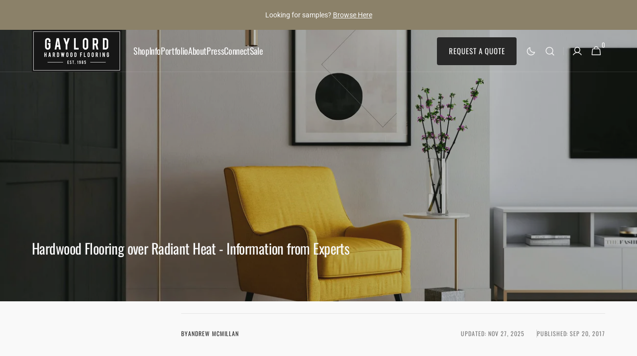

--- FILE ---
content_type: text/html; charset=utf-8
request_url: https://www.gaylordhardwoodflooring.com/blogs/gaylord-hardwood-flooring/hardwood-flooring-over-radiant-heat-information-from-experts
body_size: 42288
content:
<!doctype html>
<html class="no-js" lang="en" data-scheme="light">
  <head>
    <meta charset="utf-8">
    <meta http-equiv="X-UA-Compatible" content="IE=edge">
    <meta name="viewport" content="width=device-width,initial-scale=1">
    <meta name="theme-color" content="">
    <link rel="canonical" href="https://www.gaylordhardwoodflooring.com/blogs/gaylord-hardwood-flooring/hardwood-flooring-over-radiant-heat-information-from-experts">
    <link rel="preconnect" href="https://cdn.shopify.com" crossorigin><link rel="icon" type="image/png" href="//www.gaylordhardwoodflooring.com/cdn/shop/files/gaylord-hardwood-flooring-favicon.png?crop=center&height=32&v=1756867566&width=32"><link rel="preconnect" href="https://fonts.shopifycdn.com" crossorigin><title>
      Hardwood Flooring over Radiant Heat - Information from Experts
 &ndash; Gaylord Flooring </title>

    
      <meta
        name="description"
        content="The Various Radiant Heating Systems  There are 4 types of radiant heating systems (steam radiators, hydronic (water), hot water baseboards and low voltage electric). If you are choosing our engineered hardwood floor it is very important that your heating contractor understand the maximum surface temperature of the floo"
      >
    

    

<meta property="og:site_name" content="Gaylord Flooring ">
<meta property="og:url" content="https://www.gaylordhardwoodflooring.com/blogs/gaylord-hardwood-flooring/hardwood-flooring-over-radiant-heat-information-from-experts">
<meta property="og:title" content="Hardwood Flooring over Radiant Heat - Information from Experts">
<meta property="og:type" content="article">
<meta property="og:description" content="The Various Radiant Heating Systems  There are 4 types of radiant heating systems (steam radiators, hydronic (water), hot water baseboards and low voltage electric). If you are choosing our engineered hardwood floor it is very important that your heating contractor understand the maximum surface temperature of the floo"><meta property="og:image" content="http://www.gaylordhardwoodflooring.com/cdn/shop/articles/kam-idris-_HqHX3LBN18-unsplash_1.jpg?v=1764304078">
  <meta property="og:image:secure_url" content="https://www.gaylordhardwoodflooring.com/cdn/shop/articles/kam-idris-_HqHX3LBN18-unsplash_1.jpg?v=1764304078">
  <meta property="og:image:width" content="3400">
  <meta property="og:image:height" content="3000"><meta name="twitter:card" content="summary_large_image">
<meta name="twitter:title" content="Hardwood Flooring over Radiant Heat - Information from Experts">
<meta name="twitter:description" content="The Various Radiant Heating Systems  There are 4 types of radiant heating systems (steam radiators, hydronic (water), hot water baseboards and low voltage electric). If you are choosing our engineered hardwood floor it is very important that your heating contractor understand the maximum surface temperature of the floo">


    <script src="//www.gaylordhardwoodflooring.com/cdn/shop/t/26/assets/constants.js?v=57430444635880596041756228035" defer="defer"></script>
    <script src="//www.gaylordhardwoodflooring.com/cdn/shop/t/26/assets/pubsub.js?v=2921868252632587581756228035" defer="defer"></script>
    <script src="//www.gaylordhardwoodflooring.com/cdn/shop/t/26/assets/global.js?v=70879211398213650541756228035" defer="defer"></script><script src="//www.gaylordhardwoodflooring.com/cdn/shop/t/26/assets/quick-add.js?v=124105903141539106211756228035" defer="defer"></script>
      <script src="//www.gaylordhardwoodflooring.com/cdn/shop/t/26/assets/product-form.js?v=77302728686963033811756228035" defer="defer"></script>
    

    <script>window.performance && window.performance.mark && window.performance.mark('shopify.content_for_header.start');</script><meta id="shopify-digital-wallet" name="shopify-digital-wallet" content="/11129712/digital_wallets/dialog">
<meta name="shopify-checkout-api-token" content="64e1b2bb9ba287b9365a29af75b00eba">
<meta id="in-context-paypal-metadata" data-shop-id="11129712" data-venmo-supported="false" data-environment="production" data-locale="en_US" data-paypal-v4="true" data-currency="USD">
<link rel="alternate" type="application/atom+xml" title="Feed" href="/blogs/gaylord-hardwood-flooring.atom" />
<script async="async" src="/checkouts/internal/preloads.js?locale=en-US"></script>
<link rel="preconnect" href="https://shop.app" crossorigin="anonymous">
<script async="async" src="https://shop.app/checkouts/internal/preloads.js?locale=en-US&shop_id=11129712" crossorigin="anonymous"></script>
<script id="apple-pay-shop-capabilities" type="application/json">{"shopId":11129712,"countryCode":"CA","currencyCode":"USD","merchantCapabilities":["supports3DS"],"merchantId":"gid:\/\/shopify\/Shop\/11129712","merchantName":"Gaylord Flooring ","requiredBillingContactFields":["postalAddress","email","phone"],"requiredShippingContactFields":["postalAddress","email","phone"],"shippingType":"shipping","supportedNetworks":["visa","masterCard","amex","discover","jcb"],"total":{"type":"pending","label":"Gaylord Flooring ","amount":"1.00"},"shopifyPaymentsEnabled":true,"supportsSubscriptions":true}</script>
<script id="shopify-features" type="application/json">{"accessToken":"64e1b2bb9ba287b9365a29af75b00eba","betas":["rich-media-storefront-analytics"],"domain":"www.gaylordhardwoodflooring.com","predictiveSearch":true,"shopId":11129712,"locale":"en"}</script>
<script>var Shopify = Shopify || {};
Shopify.shop = "gaylordusa.myshopify.com";
Shopify.locale = "en";
Shopify.currency = {"active":"USD","rate":"1.0"};
Shopify.country = "US";
Shopify.theme = {"name":"Minimalista - Website Redesign 2025","id":154544210155,"schema_name":"Minimalista","schema_version":"1.4.3","theme_store_id":2316,"role":"main"};
Shopify.theme.handle = "null";
Shopify.theme.style = {"id":null,"handle":null};
Shopify.cdnHost = "www.gaylordhardwoodflooring.com/cdn";
Shopify.routes = Shopify.routes || {};
Shopify.routes.root = "/";</script>
<script type="module">!function(o){(o.Shopify=o.Shopify||{}).modules=!0}(window);</script>
<script>!function(o){function n(){var o=[];function n(){o.push(Array.prototype.slice.apply(arguments))}return n.q=o,n}var t=o.Shopify=o.Shopify||{};t.loadFeatures=n(),t.autoloadFeatures=n()}(window);</script>
<script>
  window.ShopifyPay = window.ShopifyPay || {};
  window.ShopifyPay.apiHost = "shop.app\/pay";
  window.ShopifyPay.redirectState = null;
</script>
<script id="shop-js-analytics" type="application/json">{"pageType":"article"}</script>
<script defer="defer" async type="module" src="//www.gaylordhardwoodflooring.com/cdn/shopifycloud/shop-js/modules/v2/client.init-shop-cart-sync_BN7fPSNr.en.esm.js"></script>
<script defer="defer" async type="module" src="//www.gaylordhardwoodflooring.com/cdn/shopifycloud/shop-js/modules/v2/chunk.common_Cbph3Kss.esm.js"></script>
<script defer="defer" async type="module" src="//www.gaylordhardwoodflooring.com/cdn/shopifycloud/shop-js/modules/v2/chunk.modal_DKumMAJ1.esm.js"></script>
<script type="module">
  await import("//www.gaylordhardwoodflooring.com/cdn/shopifycloud/shop-js/modules/v2/client.init-shop-cart-sync_BN7fPSNr.en.esm.js");
await import("//www.gaylordhardwoodflooring.com/cdn/shopifycloud/shop-js/modules/v2/chunk.common_Cbph3Kss.esm.js");
await import("//www.gaylordhardwoodflooring.com/cdn/shopifycloud/shop-js/modules/v2/chunk.modal_DKumMAJ1.esm.js");

  window.Shopify.SignInWithShop?.initShopCartSync?.({"fedCMEnabled":true,"windoidEnabled":true});

</script>
<script>
  window.Shopify = window.Shopify || {};
  if (!window.Shopify.featureAssets) window.Shopify.featureAssets = {};
  window.Shopify.featureAssets['shop-js'] = {"shop-cart-sync":["modules/v2/client.shop-cart-sync_CJVUk8Jm.en.esm.js","modules/v2/chunk.common_Cbph3Kss.esm.js","modules/v2/chunk.modal_DKumMAJ1.esm.js"],"init-fed-cm":["modules/v2/client.init-fed-cm_7Fvt41F4.en.esm.js","modules/v2/chunk.common_Cbph3Kss.esm.js","modules/v2/chunk.modal_DKumMAJ1.esm.js"],"init-shop-email-lookup-coordinator":["modules/v2/client.init-shop-email-lookup-coordinator_Cc088_bR.en.esm.js","modules/v2/chunk.common_Cbph3Kss.esm.js","modules/v2/chunk.modal_DKumMAJ1.esm.js"],"init-windoid":["modules/v2/client.init-windoid_hPopwJRj.en.esm.js","modules/v2/chunk.common_Cbph3Kss.esm.js","modules/v2/chunk.modal_DKumMAJ1.esm.js"],"shop-button":["modules/v2/client.shop-button_B0jaPSNF.en.esm.js","modules/v2/chunk.common_Cbph3Kss.esm.js","modules/v2/chunk.modal_DKumMAJ1.esm.js"],"shop-cash-offers":["modules/v2/client.shop-cash-offers_DPIskqss.en.esm.js","modules/v2/chunk.common_Cbph3Kss.esm.js","modules/v2/chunk.modal_DKumMAJ1.esm.js"],"shop-toast-manager":["modules/v2/client.shop-toast-manager_CK7RT69O.en.esm.js","modules/v2/chunk.common_Cbph3Kss.esm.js","modules/v2/chunk.modal_DKumMAJ1.esm.js"],"init-shop-cart-sync":["modules/v2/client.init-shop-cart-sync_BN7fPSNr.en.esm.js","modules/v2/chunk.common_Cbph3Kss.esm.js","modules/v2/chunk.modal_DKumMAJ1.esm.js"],"init-customer-accounts-sign-up":["modules/v2/client.init-customer-accounts-sign-up_CfPf4CXf.en.esm.js","modules/v2/client.shop-login-button_DeIztwXF.en.esm.js","modules/v2/chunk.common_Cbph3Kss.esm.js","modules/v2/chunk.modal_DKumMAJ1.esm.js"],"pay-button":["modules/v2/client.pay-button_CgIwFSYN.en.esm.js","modules/v2/chunk.common_Cbph3Kss.esm.js","modules/v2/chunk.modal_DKumMAJ1.esm.js"],"init-customer-accounts":["modules/v2/client.init-customer-accounts_DQ3x16JI.en.esm.js","modules/v2/client.shop-login-button_DeIztwXF.en.esm.js","modules/v2/chunk.common_Cbph3Kss.esm.js","modules/v2/chunk.modal_DKumMAJ1.esm.js"],"avatar":["modules/v2/client.avatar_BTnouDA3.en.esm.js"],"init-shop-for-new-customer-accounts":["modules/v2/client.init-shop-for-new-customer-accounts_CsZy_esa.en.esm.js","modules/v2/client.shop-login-button_DeIztwXF.en.esm.js","modules/v2/chunk.common_Cbph3Kss.esm.js","modules/v2/chunk.modal_DKumMAJ1.esm.js"],"shop-follow-button":["modules/v2/client.shop-follow-button_BRMJjgGd.en.esm.js","modules/v2/chunk.common_Cbph3Kss.esm.js","modules/v2/chunk.modal_DKumMAJ1.esm.js"],"checkout-modal":["modules/v2/client.checkout-modal_B9Drz_yf.en.esm.js","modules/v2/chunk.common_Cbph3Kss.esm.js","modules/v2/chunk.modal_DKumMAJ1.esm.js"],"shop-login-button":["modules/v2/client.shop-login-button_DeIztwXF.en.esm.js","modules/v2/chunk.common_Cbph3Kss.esm.js","modules/v2/chunk.modal_DKumMAJ1.esm.js"],"lead-capture":["modules/v2/client.lead-capture_DXYzFM3R.en.esm.js","modules/v2/chunk.common_Cbph3Kss.esm.js","modules/v2/chunk.modal_DKumMAJ1.esm.js"],"shop-login":["modules/v2/client.shop-login_CA5pJqmO.en.esm.js","modules/v2/chunk.common_Cbph3Kss.esm.js","modules/v2/chunk.modal_DKumMAJ1.esm.js"],"payment-terms":["modules/v2/client.payment-terms_BxzfvcZJ.en.esm.js","modules/v2/chunk.common_Cbph3Kss.esm.js","modules/v2/chunk.modal_DKumMAJ1.esm.js"]};
</script>
<script>(function() {
  var isLoaded = false;
  function asyncLoad() {
    if (isLoaded) return;
    isLoaded = true;
    var urls = ["https:\/\/instafeed.nfcube.com\/cdn\/e925870521bc989ab5483f7c239f8bce.js?shop=gaylordusa.myshopify.com"];
    for (var i = 0; i < urls.length; i++) {
      var s = document.createElement('script');
      s.type = 'text/javascript';
      s.async = true;
      s.src = urls[i];
      var x = document.getElementsByTagName('script')[0];
      x.parentNode.insertBefore(s, x);
    }
  };
  if(window.attachEvent) {
    window.attachEvent('onload', asyncLoad);
  } else {
    window.addEventListener('load', asyncLoad, false);
  }
})();</script>
<script id="__st">var __st={"a":11129712,"offset":-18000,"reqid":"d2d3cb8e-de92-4b56-84fb-971c2a7c1a53-1769849684","pageurl":"www.gaylordhardwoodflooring.com\/blogs\/gaylord-hardwood-flooring\/hardwood-flooring-over-radiant-heat-information-from-experts","s":"articles-172233923","u":"3811d7fffc6a","p":"article","rtyp":"article","rid":172233923};</script>
<script>window.ShopifyPaypalV4VisibilityTracking = true;</script>
<script id="captcha-bootstrap">!function(){'use strict';const t='contact',e='account',n='new_comment',o=[[t,t],['blogs',n],['comments',n],[t,'customer']],c=[[e,'customer_login'],[e,'guest_login'],[e,'recover_customer_password'],[e,'create_customer']],r=t=>t.map((([t,e])=>`form[action*='/${t}']:not([data-nocaptcha='true']) input[name='form_type'][value='${e}']`)).join(','),a=t=>()=>t?[...document.querySelectorAll(t)].map((t=>t.form)):[];function s(){const t=[...o],e=r(t);return a(e)}const i='password',u='form_key',d=['recaptcha-v3-token','g-recaptcha-response','h-captcha-response',i],f=()=>{try{return window.sessionStorage}catch{return}},m='__shopify_v',_=t=>t.elements[u];function p(t,e,n=!1){try{const o=window.sessionStorage,c=JSON.parse(o.getItem(e)),{data:r}=function(t){const{data:e,action:n}=t;return t[m]||n?{data:e,action:n}:{data:t,action:n}}(c);for(const[e,n]of Object.entries(r))t.elements[e]&&(t.elements[e].value=n);n&&o.removeItem(e)}catch(o){console.error('form repopulation failed',{error:o})}}const l='form_type',E='cptcha';function T(t){t.dataset[E]=!0}const w=window,h=w.document,L='Shopify',v='ce_forms',y='captcha';let A=!1;((t,e)=>{const n=(g='f06e6c50-85a8-45c8-87d0-21a2b65856fe',I='https://cdn.shopify.com/shopifycloud/storefront-forms-hcaptcha/ce_storefront_forms_captcha_hcaptcha.v1.5.2.iife.js',D={infoText:'Protected by hCaptcha',privacyText:'Privacy',termsText:'Terms'},(t,e,n)=>{const o=w[L][v],c=o.bindForm;if(c)return c(t,g,e,D).then(n);var r;o.q.push([[t,g,e,D],n]),r=I,A||(h.body.append(Object.assign(h.createElement('script'),{id:'captcha-provider',async:!0,src:r})),A=!0)});var g,I,D;w[L]=w[L]||{},w[L][v]=w[L][v]||{},w[L][v].q=[],w[L][y]=w[L][y]||{},w[L][y].protect=function(t,e){n(t,void 0,e),T(t)},Object.freeze(w[L][y]),function(t,e,n,w,h,L){const[v,y,A,g]=function(t,e,n){const i=e?o:[],u=t?c:[],d=[...i,...u],f=r(d),m=r(i),_=r(d.filter((([t,e])=>n.includes(e))));return[a(f),a(m),a(_),s()]}(w,h,L),I=t=>{const e=t.target;return e instanceof HTMLFormElement?e:e&&e.form},D=t=>v().includes(t);t.addEventListener('submit',(t=>{const e=I(t);if(!e)return;const n=D(e)&&!e.dataset.hcaptchaBound&&!e.dataset.recaptchaBound,o=_(e),c=g().includes(e)&&(!o||!o.value);(n||c)&&t.preventDefault(),c&&!n&&(function(t){try{if(!f())return;!function(t){const e=f();if(!e)return;const n=_(t);if(!n)return;const o=n.value;o&&e.removeItem(o)}(t);const e=Array.from(Array(32),(()=>Math.random().toString(36)[2])).join('');!function(t,e){_(t)||t.append(Object.assign(document.createElement('input'),{type:'hidden',name:u})),t.elements[u].value=e}(t,e),function(t,e){const n=f();if(!n)return;const o=[...t.querySelectorAll(`input[type='${i}']`)].map((({name:t})=>t)),c=[...d,...o],r={};for(const[a,s]of new FormData(t).entries())c.includes(a)||(r[a]=s);n.setItem(e,JSON.stringify({[m]:1,action:t.action,data:r}))}(t,e)}catch(e){console.error('failed to persist form',e)}}(e),e.submit())}));const S=(t,e)=>{t&&!t.dataset[E]&&(n(t,e.some((e=>e===t))),T(t))};for(const o of['focusin','change'])t.addEventListener(o,(t=>{const e=I(t);D(e)&&S(e,y())}));const B=e.get('form_key'),M=e.get(l),P=B&&M;t.addEventListener('DOMContentLoaded',(()=>{const t=y();if(P)for(const e of t)e.elements[l].value===M&&p(e,B);[...new Set([...A(),...v().filter((t=>'true'===t.dataset.shopifyCaptcha))])].forEach((e=>S(e,t)))}))}(h,new URLSearchParams(w.location.search),n,t,e,['guest_login'])})(!0,!0)}();</script>
<script integrity="sha256-4kQ18oKyAcykRKYeNunJcIwy7WH5gtpwJnB7kiuLZ1E=" data-source-attribution="shopify.loadfeatures" defer="defer" src="//www.gaylordhardwoodflooring.com/cdn/shopifycloud/storefront/assets/storefront/load_feature-a0a9edcb.js" crossorigin="anonymous"></script>
<script crossorigin="anonymous" defer="defer" src="//www.gaylordhardwoodflooring.com/cdn/shopifycloud/storefront/assets/shopify_pay/storefront-65b4c6d7.js?v=20250812"></script>
<script data-source-attribution="shopify.dynamic_checkout.dynamic.init">var Shopify=Shopify||{};Shopify.PaymentButton=Shopify.PaymentButton||{isStorefrontPortableWallets:!0,init:function(){window.Shopify.PaymentButton.init=function(){};var t=document.createElement("script");t.src="https://www.gaylordhardwoodflooring.com/cdn/shopifycloud/portable-wallets/latest/portable-wallets.en.js",t.type="module",document.head.appendChild(t)}};
</script>
<script data-source-attribution="shopify.dynamic_checkout.buyer_consent">
  function portableWalletsHideBuyerConsent(e){var t=document.getElementById("shopify-buyer-consent"),n=document.getElementById("shopify-subscription-policy-button");t&&n&&(t.classList.add("hidden"),t.setAttribute("aria-hidden","true"),n.removeEventListener("click",e))}function portableWalletsShowBuyerConsent(e){var t=document.getElementById("shopify-buyer-consent"),n=document.getElementById("shopify-subscription-policy-button");t&&n&&(t.classList.remove("hidden"),t.removeAttribute("aria-hidden"),n.addEventListener("click",e))}window.Shopify?.PaymentButton&&(window.Shopify.PaymentButton.hideBuyerConsent=portableWalletsHideBuyerConsent,window.Shopify.PaymentButton.showBuyerConsent=portableWalletsShowBuyerConsent);
</script>
<script data-source-attribution="shopify.dynamic_checkout.cart.bootstrap">document.addEventListener("DOMContentLoaded",(function(){function t(){return document.querySelector("shopify-accelerated-checkout-cart, shopify-accelerated-checkout")}if(t())Shopify.PaymentButton.init();else{new MutationObserver((function(e,n){t()&&(Shopify.PaymentButton.init(),n.disconnect())})).observe(document.body,{childList:!0,subtree:!0})}}));
</script>
<link id="shopify-accelerated-checkout-styles" rel="stylesheet" media="screen" href="https://www.gaylordhardwoodflooring.com/cdn/shopifycloud/portable-wallets/latest/accelerated-checkout-backwards-compat.css" crossorigin="anonymous">
<style id="shopify-accelerated-checkout-cart">
        #shopify-buyer-consent {
  margin-top: 1em;
  display: inline-block;
  width: 100%;
}

#shopify-buyer-consent.hidden {
  display: none;
}

#shopify-subscription-policy-button {
  background: none;
  border: none;
  padding: 0;
  text-decoration: underline;
  font-size: inherit;
  cursor: pointer;
}

#shopify-subscription-policy-button::before {
  box-shadow: none;
}

      </style>
<script id="sections-script" data-sections="header,footer" defer="defer" src="//www.gaylordhardwoodflooring.com/cdn/shop/t/26/compiled_assets/scripts.js?v=2917"></script>
<script>window.performance && window.performance.mark && window.performance.mark('shopify.content_for_header.end');</script>


    <style data-shopify>
          @font-face {
  font-family: Roboto;
  font-weight: 300;
  font-style: normal;
  font-display: swap;
  src: url("//www.gaylordhardwoodflooring.com/cdn/fonts/roboto/roboto_n3.9ac06d5955eb603264929711f38e40623ddc14db.woff2") format("woff2"),
       url("//www.gaylordhardwoodflooring.com/cdn/fonts/roboto/roboto_n3.797df4bf78042ba6106158fcf6a8d0e116fbfdae.woff") format("woff");
}

          @font-face {
  font-family: Oswald;
  font-weight: 400;
  font-style: normal;
  font-display: swap;
  src: url("//www.gaylordhardwoodflooring.com/cdn/fonts/oswald/oswald_n4.7760ed7a63e536050f64bb0607ff70ce07a480bd.woff2") format("woff2"),
       url("//www.gaylordhardwoodflooring.com/cdn/fonts/oswald/oswald_n4.ae5e497f60fc686568afe76e9ff1872693c533e9.woff") format("woff");
}

          @font-face {
  font-family: Oswald;
  font-weight: 400;
  font-style: normal;
  font-display: swap;
  src: url("//www.gaylordhardwoodflooring.com/cdn/fonts/oswald/oswald_n4.7760ed7a63e536050f64bb0607ff70ce07a480bd.woff2") format("woff2"),
       url("//www.gaylordhardwoodflooring.com/cdn/fonts/oswald/oswald_n4.ae5e497f60fc686568afe76e9ff1872693c533e9.woff") format("woff");
}

          @font-face {
  font-family: Oswald;
  font-weight: 400;
  font-style: normal;
  font-display: swap;
  src: url("//www.gaylordhardwoodflooring.com/cdn/fonts/oswald/oswald_n4.7760ed7a63e536050f64bb0607ff70ce07a480bd.woff2") format("woff2"),
       url("//www.gaylordhardwoodflooring.com/cdn/fonts/oswald/oswald_n4.ae5e497f60fc686568afe76e9ff1872693c533e9.woff") format("woff");
}

          @font-face {
  font-family: Oswald;
  font-weight: 400;
  font-style: normal;
  font-display: swap;
  src: url("//www.gaylordhardwoodflooring.com/cdn/fonts/oswald/oswald_n4.7760ed7a63e536050f64bb0607ff70ce07a480bd.woff2") format("woff2"),
       url("//www.gaylordhardwoodflooring.com/cdn/fonts/oswald/oswald_n4.ae5e497f60fc686568afe76e9ff1872693c533e9.woff") format("woff");
}

          @font-face {
  font-family: "Roboto Condensed";
  font-weight: 400;
  font-style: normal;
  font-display: swap;
  src: url("//www.gaylordhardwoodflooring.com/cdn/fonts/roboto_condensed/robotocondensed_n4.01812de96ca5a5e9d19bef3ca9cc80dd1bf6c8b8.woff2") format("woff2"),
       url("//www.gaylordhardwoodflooring.com/cdn/fonts/roboto_condensed/robotocondensed_n4.3930e6ddba458dc3cb725a82a2668eac3c63c104.woff") format("woff");
}

          @font-face {
  font-family: Oswald;
  font-weight: 400;
  font-style: normal;
  font-display: swap;
  src: url("//www.gaylordhardwoodflooring.com/cdn/fonts/oswald/oswald_n4.7760ed7a63e536050f64bb0607ff70ce07a480bd.woff2") format("woff2"),
       url("//www.gaylordhardwoodflooring.com/cdn/fonts/oswald/oswald_n4.ae5e497f60fc686568afe76e9ff1872693c533e9.woff") format("woff");
}

          @font-face {
  font-family: Roboto;
  font-weight: 300;
  font-style: normal;
  font-display: swap;
  src: url("//www.gaylordhardwoodflooring.com/cdn/fonts/roboto/roboto_n3.9ac06d5955eb603264929711f38e40623ddc14db.woff2") format("woff2"),
       url("//www.gaylordhardwoodflooring.com/cdn/fonts/roboto/roboto_n3.797df4bf78042ba6106158fcf6a8d0e116fbfdae.woff") format("woff");
}

          @font-face {
  font-family: Oswald;
  font-weight: 400;
  font-style: normal;
  font-display: swap;
  src: url("//www.gaylordhardwoodflooring.com/cdn/fonts/oswald/oswald_n4.7760ed7a63e536050f64bb0607ff70ce07a480bd.woff2") format("woff2"),
       url("//www.gaylordhardwoodflooring.com/cdn/fonts/oswald/oswald_n4.ae5e497f60fc686568afe76e9ff1872693c533e9.woff") format("woff");
}

          @font-face {
  font-family: Roboto;
  font-weight: 300;
  font-style: normal;
  font-display: swap;
  src: url("//www.gaylordhardwoodflooring.com/cdn/fonts/roboto/roboto_n3.9ac06d5955eb603264929711f38e40623ddc14db.woff2") format("woff2"),
       url("//www.gaylordhardwoodflooring.com/cdn/fonts/roboto/roboto_n3.797df4bf78042ba6106158fcf6a8d0e116fbfdae.woff") format("woff");
}

          @font-face {
  font-family: Roboto;
  font-weight: 300;
  font-style: normal;
  font-display: swap;
  src: url("//www.gaylordhardwoodflooring.com/cdn/fonts/roboto/roboto_n3.9ac06d5955eb603264929711f38e40623ddc14db.woff2") format("woff2"),
       url("//www.gaylordhardwoodflooring.com/cdn/fonts/roboto/roboto_n3.797df4bf78042ba6106158fcf6a8d0e116fbfdae.woff") format("woff");
}

          @font-face {
  font-family: Roboto;
  font-weight: 400;
  font-style: normal;
  font-display: swap;
  src: url("//www.gaylordhardwoodflooring.com/cdn/fonts/roboto/roboto_n4.2019d890f07b1852f56ce63ba45b2db45d852cba.woff2") format("woff2"),
       url("//www.gaylordhardwoodflooring.com/cdn/fonts/roboto/roboto_n4.238690e0007583582327135619c5f7971652fa9d.woff") format("woff");
}

          @font-face {
  font-family: Roboto;
  font-weight: 500;
  font-style: normal;
  font-display: swap;
  src: url("//www.gaylordhardwoodflooring.com/cdn/fonts/roboto/roboto_n5.250d51708d76acbac296b0e21ede8f81de4e37aa.woff2") format("woff2"),
       url("//www.gaylordhardwoodflooring.com/cdn/fonts/roboto/roboto_n5.535e8c56f4cbbdea416167af50ab0ff1360a3949.woff") format("woff");
}

          @font-face {
  font-family: Roboto;
  font-weight: 700;
  font-style: normal;
  font-display: swap;
  src: url("//www.gaylordhardwoodflooring.com/cdn/fonts/roboto/roboto_n7.f38007a10afbbde8976c4056bfe890710d51dec2.woff2") format("woff2"),
       url("//www.gaylordhardwoodflooring.com/cdn/fonts/roboto/roboto_n7.94bfdd3e80c7be00e128703d245c207769d763f9.woff") format("woff");
}

          @font-face {
  font-family: Roboto;
  font-weight: 300;
  font-style: italic;
  font-display: swap;
  src: url("//www.gaylordhardwoodflooring.com/cdn/fonts/roboto/roboto_i3.7ba64865c0576ce320cbaa5e1e04a91d9daa2d3a.woff2") format("woff2"),
       url("//www.gaylordhardwoodflooring.com/cdn/fonts/roboto/roboto_i3.d974836b0cbb56a5fb4f6622c83b31968fe4c5d0.woff") format("woff");
}

          
          @font-face {
  font-family: Roboto;
  font-weight: 700;
  font-style: italic;
  font-display: swap;
  src: url("//www.gaylordhardwoodflooring.com/cdn/fonts/roboto/roboto_i7.7ccaf9410746f2c53340607c42c43f90a9005937.woff2") format("woff2"),
       url("//www.gaylordhardwoodflooring.com/cdn/fonts/roboto/roboto_i7.49ec21cdd7148292bffea74c62c0df6e93551516.woff") format("woff");
}


          
        :root,
          	[data-scheme=light] .color-background-1 {
          		--color-background: 249,249,249;
              --color-background-secondary: 244,244,244;
          		
          			--gradient-background: #f9f9f9;
          		
          		--color-foreground: 40, 40, 40;
          		--color-foreground-secondary: 249, 249, 249;
          		--color-foreground-title: 40, 40, 40;

          		--color-button-text: 249, 249, 249;
          		--color-button-text-hover: 249, 249, 249;
          		--color-button: 40, 40, 40;
          		--color-button-hover: 53, 53, 53;

          		--color-button-secondary: 249, 249, 249;
          		--color-button-secondary-hover: 238, 238, 238;
          		--color-button-secondary-text: 40, 40, 40;
          		--color-button-secondary-text-hover: 40, 40, 40;

          		--color-button-tertiary-text: 40, 40, 40;
          		--color-button-tertiary-text-hover: 249, 249, 249;
          		--color-button-tertiary: 40, 40, 40;
          		--color-button-tertiary-hover: 40, 40, 40;

          		--color-overlay: 0, 0, 0;
          		--color-border-input: 229, 229, 229;
          		--color-border-input-hover: 229, 229, 229;
          		--color-background-input: 244, 244, 244;
          		--color-background-input-hover: 229, 229, 229;
          		--color-border: 229, 229, 229;
          	}
          	@media (prefers-color-scheme: light) {
        	:root,
          		[data-scheme=auto] .color-background-1 {
          			--color-background: 249,249,249;
                --color-background-secondaryu: 244,244,244;
          			
          				--gradient-background: #f9f9f9;
          			
          			--color-foreground: 40, 40, 40;
          			--color-foreground-secondary: 249, 249, 249;
          			--color-foreground-title: 40, 40, 40;

          			--color-button-text: 249, 249, 249;
          			--color-button-text-hover: 249, 249, 249;
          			--color-button: 40, 40, 40;
          			--color-button-hover: 53, 53, 53;

          			--color-button-secondary: 249, 249, 249;
          			--color-button-secondary-hover: 238, 238, 238;
          			--color-button-secondary-text: 40, 40, 40;
          			--color-button-secondary-text-hover: 40, 40, 40;

          			--color-button-tertiary-text: 40, 40, 40;
          			--color-button-tertiary-text-hover: 249, 249, 249;
          			--color-button-tertiary: 40, 40, 40;
          			--color-button-tertiary-hover: 40, 40, 40;

          			--color-overlay: 0, 0, 0;
          			--color-border-input: 229, 229, 229;
          			--color-border-input-hover: 229, 229, 229;
          			--color-background-input: 244, 244, 244;
          			--color-background-input-hover: 229, 229, 229;
          			--color-border: 229, 229, 229;
          		}
          	}
          
        
          	[data-scheme=light] .color-background-2 {
          		--color-background: 249,249,249;
              --color-background-secondary: 249,249,249;
          		
          			--gradient-background: #f9f9f9;
          		
          		--color-foreground: 105, 105, 105;
          		--color-foreground-secondary: 105, 105, 105;
          		--color-foreground-title: 40, 40, 40;

          		--color-button-text: 249, 249, 249;
          		--color-button-text-hover: 249, 249, 249;
          		--color-button: 40, 40, 40;
          		--color-button-hover: 53, 53, 53;

          		--color-button-secondary: 249, 249, 249;
          		--color-button-secondary-hover: 238, 238, 238;
          		--color-button-secondary-text: 40, 40, 40;
          		--color-button-secondary-text-hover: 40, 40, 40;

          		--color-button-tertiary-text: 40, 40, 40;
          		--color-button-tertiary-text-hover: 249, 249, 249;
          		--color-button-tertiary: 40, 40, 40;
          		--color-button-tertiary-hover: 40, 40, 40;

          		--color-overlay: 0, 0, 0;
          		--color-border-input: 229, 229, 229;
          		--color-border-input-hover: 229, 229, 229;
          		--color-background-input: 244, 244, 244;
          		--color-background-input-hover: 229, 229, 229;
          		--color-border: 229, 229, 229;
          	}
          	@media (prefers-color-scheme: light) {
        	
          		[data-scheme=auto] .color-background-2 {
          			--color-background: 249,249,249;
                --color-background-secondaryu: 249,249,249;
          			
          				--gradient-background: #f9f9f9;
          			
          			--color-foreground: 105, 105, 105;
          			--color-foreground-secondary: 105, 105, 105;
          			--color-foreground-title: 40, 40, 40;

          			--color-button-text: 249, 249, 249;
          			--color-button-text-hover: 249, 249, 249;
          			--color-button: 40, 40, 40;
          			--color-button-hover: 53, 53, 53;

          			--color-button-secondary: 249, 249, 249;
          			--color-button-secondary-hover: 238, 238, 238;
          			--color-button-secondary-text: 40, 40, 40;
          			--color-button-secondary-text-hover: 40, 40, 40;

          			--color-button-tertiary-text: 40, 40, 40;
          			--color-button-tertiary-text-hover: 249, 249, 249;
          			--color-button-tertiary: 40, 40, 40;
          			--color-button-tertiary-hover: 40, 40, 40;

          			--color-overlay: 0, 0, 0;
          			--color-border-input: 229, 229, 229;
          			--color-border-input-hover: 229, 229, 229;
          			--color-background-input: 244, 244, 244;
          			--color-background-input-hover: 229, 229, 229;
          			--color-border: 229, 229, 229;
          		}
          	}
          
        
          	[data-scheme=light] .color-background-3 {
          		--color-background: 22,22,22;
              --color-background-secondary: 31,31,31;
          		
          			--gradient-background: #161616;
          		
          		--color-foreground: 249, 249, 249;
          		--color-foreground-secondary: 238, 238, 238;
          		--color-foreground-title: 249, 249, 249;

          		--color-button-text: 249, 249, 249;
          		--color-button-text-hover: 249, 249, 249;
          		--color-button: 40, 40, 40;
          		--color-button-hover: 53, 53, 53;

          		--color-button-secondary: 249, 249, 249;
          		--color-button-secondary-hover: 238, 238, 238;
          		--color-button-secondary-text: 40, 40, 40;
          		--color-button-secondary-text-hover: 40, 40, 40;

          		--color-button-tertiary-text: 40, 40, 40;
          		--color-button-tertiary-text-hover: 249, 249, 249;
          		--color-button-tertiary: 40, 40, 40;
          		--color-button-tertiary-hover: 40, 40, 40;

          		--color-overlay: 40, 40, 40;
          		--color-border-input: 62, 62, 62;
          		--color-border-input-hover: 62, 62, 62;
          		--color-background-input: 53, 53, 53;
          		--color-background-input-hover: 62, 62, 62;
          		--color-border: 62, 62, 62;
          	}
          	@media (prefers-color-scheme: light) {
        	
          		[data-scheme=auto] .color-background-3 {
          			--color-background: 22,22,22;
                --color-background-secondaryu: 31,31,31;
          			
          				--gradient-background: #161616;
          			
          			--color-foreground: 249, 249, 249;
          			--color-foreground-secondary: 238, 238, 238;
          			--color-foreground-title: 249, 249, 249;

          			--color-button-text: 249, 249, 249;
          			--color-button-text-hover: 249, 249, 249;
          			--color-button: 40, 40, 40;
          			--color-button-hover: 53, 53, 53;

          			--color-button-secondary: 249, 249, 249;
          			--color-button-secondary-hover: 238, 238, 238;
          			--color-button-secondary-text: 40, 40, 40;
          			--color-button-secondary-text-hover: 40, 40, 40;

          			--color-button-tertiary-text: 40, 40, 40;
          			--color-button-tertiary-text-hover: 249, 249, 249;
          			--color-button-tertiary: 40, 40, 40;
          			--color-button-tertiary-hover: 40, 40, 40;

          			--color-overlay: 40, 40, 40;
          			--color-border-input: 62, 62, 62;
          			--color-border-input-hover: 62, 62, 62;
          			--color-background-input: 53, 53, 53;
          			--color-background-input-hover: 62, 62, 62;
          			--color-border: 62, 62, 62;
          		}
          	}
          
        
          	[data-scheme=light] .color-background-4 {
          		--color-background: 139,129,105;
              --color-background-secondary: 139,129,105;
          		
          			--gradient-background: #8b8169;
          		
          		--color-foreground: 249, 249, 249;
          		--color-foreground-secondary: 255, 255, 255;
          		--color-foreground-title: 249, 249, 249;

          		--color-button-text: 249, 249, 249;
          		--color-button-text-hover: 249, 249, 249;
          		--color-button: 40, 40, 40;
          		--color-button-hover: 53, 53, 53;

          		--color-button-secondary: 249, 249, 249;
          		--color-button-secondary-hover: 238, 238, 238;
          		--color-button-secondary-text: 40, 40, 40;
          		--color-button-secondary-text-hover: 40, 40, 40;

          		--color-button-tertiary-text: 40, 40, 40;
          		--color-button-tertiary-text-hover: 249, 249, 249;
          		--color-button-tertiary: 40, 40, 40;
          		--color-button-tertiary-hover: 40, 40, 40;

          		--color-overlay: 40, 40, 40;
          		--color-border-input: 62, 62, 62;
          		--color-border-input-hover: 62, 62, 62;
          		--color-background-input: 53, 53, 53;
          		--color-background-input-hover: 62, 62, 62;
          		--color-border: 62, 62, 62;
          	}
          	@media (prefers-color-scheme: light) {
        	
          		[data-scheme=auto] .color-background-4 {
          			--color-background: 139,129,105;
                --color-background-secondaryu: 139,129,105;
          			
          				--gradient-background: #8b8169;
          			
          			--color-foreground: 249, 249, 249;
          			--color-foreground-secondary: 255, 255, 255;
          			--color-foreground-title: 249, 249, 249;

          			--color-button-text: 249, 249, 249;
          			--color-button-text-hover: 249, 249, 249;
          			--color-button: 40, 40, 40;
          			--color-button-hover: 53, 53, 53;

          			--color-button-secondary: 249, 249, 249;
          			--color-button-secondary-hover: 238, 238, 238;
          			--color-button-secondary-text: 40, 40, 40;
          			--color-button-secondary-text-hover: 40, 40, 40;

          			--color-button-tertiary-text: 40, 40, 40;
          			--color-button-tertiary-text-hover: 249, 249, 249;
          			--color-button-tertiary: 40, 40, 40;
          			--color-button-tertiary-hover: 40, 40, 40;

          			--color-overlay: 40, 40, 40;
          			--color-border-input: 62, 62, 62;
          			--color-border-input-hover: 62, 62, 62;
          			--color-background-input: 53, 53, 53;
          			--color-background-input-hover: 62, 62, 62;
          			--color-border: 62, 62, 62;
          		}
          	}
          

          body, .color-background-1, .color-background-2, .color-background-3, .color-background-4 {
          color: rgba(var(--color-foreground));
          //background-color: rgb(var(--color-background));
          background: rgb(var(--color-background));
	        background: var(--gradient-background);
          background-attachment: fixed;
          }

          :root {
          	--announcement-height: 0px;
          	--header-height: 0px;
          	--breadcrumbs-height: 0px;

          	--spaced-section: 5rem;

          	--font-body-family: Roboto, sans-serif;
          	--font-body-style: normal;
          	--font-body-weight: 300;

          	--font-body-scale: 1.6;
          	--font-body-line-height: 1.4;

          	--font-heading-family: Oswald, sans-serif;
          	--font-heading-style: normal;
          	--font-heading-weight: 400;
          	--font-heading-letter-spacing: 0em;
          	--font-heading-line-height: 1.3;

          	--font-subtitle-family: Oswald, sans-serif;
          	--font-subtitle-style: normal;
          	--font-subtitle-weight: 400;
          	--font-subtitle-text-transform: uppercase;
          	--font-subtitle-scale: 1.5;

          	--font-heading-h1-scale: 1.5;
          	--font-heading-h2-scale: 1.2;
          	--font-heading-h3-scale: 1.1;
          	--font-heading-h4-scale: 1.0;
          	--font-heading-h5-scale: 1.0;

          	--font-heading-card-family: Oswald, sans-serif;
          	--font-heading-card-style: normal;
          	--font-heading-card-weight: 400;
          	--font-text-card-family: "Roboto Condensed", sans-serif;
          	--font-text-card-style: normal;
          	--font-text-card-weight: 400;

          	--font-heading-card-scale: 1.5;
          	--font-text-card-scale: 1.4;

          	--font-button-family: Oswald, sans-serif;
          	--font-button-style: normal;
          	--font-button-weight: 400;
          	--font-button-text-transform: uppercase;
          	--font-button-letter-spacing: -0.02em;
          	--font-subtitle-letter-spacing: -0.02em;

          	--font-header-menu-family: Oswald, sans-serif;
          	--font-header-menu-style: normal;
          	--font-header-menu-weight: 400;
          	--font-header-menu-text-transform: none;

          	--font-footer-menu-family: Roboto, sans-serif;
          	--font-footer-menu-style: normal;
          	--font-footer-menu-weight: 300;
          	--font-footer-link-size: px;
          	--font-footer-bottom-link-size: px;

          	--font-popups-heading-family: Oswald, sans-serif;
            --font-popups-heading-style: normal;
            --font-popups-heading-weight: 400;
            --font-popups-text-family: Roboto, sans-serif;
            --font-popups-text-style: normal;
            --font-popups-text-weight: 300;
            --font-popup-heading-scale: 1.23;
            --font-popup-desc-scale: 1.0;
            --font-popup-text-scale: 1.07;
            --font-notification-heading-scale: 1.0;
            --font-notification-text-scale: 1.0;

          	--border-radius-button: 4px;
          	--payment-terms-background-color: ;
          	--color-card-price-new: 40, 40, 40;
          	--color-card-price-old: 169, 169, 169;
          }

          @media screen and (min-width: 990px) {
          	:root {
          		--spaced-section: 16rem;
          	}
          }

          *,
          *::before,
          *::after {
          box-sizing: inherit;
          }

          html {
          box-sizing: border-box;
          font-size: 10px;
          height: 100%;
          }

          body {
          position: relative;
          display: grid;
          grid-template-rows: auto auto 1fr auto;
          grid-template-columns: 100%;
          min-height: 100%;
          margin: 0;
          font-size: calc(var(--font-body-scale) * 1rem - 0.2rem);
          line-height: 1.4;
          font-family: var(--font-body-family);
          font-style: var(--font-body-style);
          font-weight: var(--font-body-weight);
          overflow-x: hidden;
          }

      @media screen and (min-width: 750px) {
      	body {
      		font-size: calc(var(--font-body-scale) * 1rem - 0.1rem);
      	}
      }

      @media screen and (min-width: 1360px) {
      	body {
      		font-size: calc(var(--font-body-scale) * 1rem);
      	}
      }
    </style>
    <style data-shopify>
  
  [data-scheme=dark] .color-background-1 {
  	--color-background: 31, 31, 31;
  	--color-overlay: 0, 0, 0;
  	--gradient-background: rgb(31, 31, 31);
  	--color-foreground: 229, 229, 229;
  	--color-foreground-secondary: 169, 169, 169;
  	--color-foreground-title: 229, 229, 229;
  	--color-border-input: 53, 53, 53;
  	--color-border-input-hover: 10, 10, 10;
  	--color-background-input: 31, 31, 31;
  	--color-background-input-hover: 10, 10, 10;
  	--color-border: 53, 53, 53;
  	--color-announcement-bar: 0, 0, 0;
  	--color-announcement-bar-background-1: 0, 0, 0;
  	--color-link: 229, 229, 229;
  	--alpha-link: 0.5;
  	--color-button: 53, 53, 53;
  	--color-button-hover: 0, 0, 0;
  	--color-button-text: 229, 229, 229;
  	--color-button-text-hover: 229, 229, 229;
  	--color-button-secondary: 53, 53, 53;
  	--color-button-secondary-hover: 0, 0, 0;
  	--color-button-secondary-text: 229, 229, 229;
  	--color-button-secondary-text-hover: 229, 229, 229;
  	--color-button-tertiary: 229, 229, 229;
  	--color-button-tertiary-hover: 53, 53, 53;
  	--color-button-tertiary-text: 229, 229, 229;
  	--color-button-tertiary-text-hover: 229, 229, 229;
  	--alpha-button-background: 1;
  	--alpha-button-border: 1;
  	--color-social: 229, 229, 229;
  	--color-placeholder-input: 229, 229, 229;
  	--color-card-price-new: 229, 229, 229;
  	--color-card-price-old: 169, 169, 169;
  	--color-error-background: 0, 0, 0;
  	--color-title-text: 229, 229, 229;
  }
  @media (prefers-color-scheme: dark) {
  	[data-scheme=auto] .color-background-1 {
  		--color-background: 31, 31, 31;
  		--gradient-background: rgb(31, 31, 31);
  		--color-overlay: 0, 0, 0;
  		--color-foreground: 229, 229, 229;
  		--color-foreground-secondary: 169, 169, 169;
  		--color-foreground-title: 229, 229, 229;
  		--color-border-input: 53, 53, 53;
  		--color-border-input-hover: 10, 10, 10;
  		--color-background-input: 31, 31, 31;
  		--color-background-input-hover: 10, 10, 10;
  		--color-border: 53, 53, 53;
  		--color-announcement-bar: 0, 0, 0;
  		--color-announcement-bar-background-1: 0, 0, 0;
  		--color-link: 229, 229, 229;
  		--alpha-link: 0.5;
  		--color-button: 53, 53, 53;
  		--color-button-hover: 0, 0, 0;
  		--color-button-text: 229, 229, 229;
  		--color-button-text-hover: 229, 229, 229;
  		--color-button-secondary: 53, 53, 53;
  		--color-button-secondary-hover: 0, 0, 0;
  		--color-button-secondary-text: 229, 229, 229;
  		--color-button-secondary-text-hover: 229, 229, 229;
  		--color-button-tertiary: 229, 229, 229;
  		--color-button-tertiary-hover: 53, 53, 53;
  		--color-button-tertiary-text: 229, 229, 229;
  		--color-button-tertiary-text-hover: 229, 229, 229;
  		--alpha-button-background: 1;
  		--alpha-button-border: 1;
  		--color-social: 229, 229, 229;
  		--color-placeholder-input: 229, 229, 229;
  		--color-card-price-new: 229, 229, 229;
  		--color-card-price-old: 169, 169, 169;
  		--color-error-background: 0, 0, 0;
  		--color-title-text: 229, 229, 229;
  	}
  }
  
  [data-scheme=dark] .color-background-2 {
  	--color-background: 31, 31, 31;
  	--color-overlay: 0, 0, 0;
  	--gradient-background: rgb(31, 31, 31);
  	--color-foreground: 229, 229, 229;
  	--color-foreground-secondary: 169, 169, 169;
  	--color-foreground-title: 229, 229, 229;
  	--color-border-input: 53, 53, 53;
  	--color-border-input-hover: 10, 10, 10;
  	--color-background-input: 31, 31, 31;
  	--color-background-input-hover: 10, 10, 10;
  	--color-border: 53, 53, 53;
  	--color-announcement-bar: 0, 0, 0;
  	--color-announcement-bar-background-1: 0, 0, 0;
  	--color-link: 229, 229, 229;
  	--alpha-link: 0.5;
  	--color-button: 53, 53, 53;
  	--color-button-hover: 0, 0, 0;
  	--color-button-text: 229, 229, 229;
  	--color-button-text-hover: 229, 229, 229;
  	--color-button-secondary: 53, 53, 53;
  	--color-button-secondary-hover: 0, 0, 0;
  	--color-button-secondary-text: 229, 229, 229;
  	--color-button-secondary-text-hover: 229, 229, 229;
  	--color-button-tertiary: 229, 229, 229;
  	--color-button-tertiary-hover: 53, 53, 53;
  	--color-button-tertiary-text: 229, 229, 229;
  	--color-button-tertiary-text-hover: 229, 229, 229;
  	--alpha-button-background: 1;
  	--alpha-button-border: 1;
  	--color-social: 229, 229, 229;
  	--color-placeholder-input: 229, 229, 229;
  	--color-card-price-new: 229, 229, 229;
  	--color-card-price-old: 169, 169, 169;
  	--color-error-background: 0, 0, 0;
  	--color-title-text: 229, 229, 229;
  }
  @media (prefers-color-scheme: dark) {
  	[data-scheme=auto] .color-background-2 {
  		--color-background: 31, 31, 31;
  		--gradient-background: rgb(31, 31, 31);
  		--color-overlay: 0, 0, 0;
  		--color-foreground: 229, 229, 229;
  		--color-foreground-secondary: 169, 169, 169;
  		--color-foreground-title: 229, 229, 229;
  		--color-border-input: 53, 53, 53;
  		--color-border-input-hover: 10, 10, 10;
  		--color-background-input: 31, 31, 31;
  		--color-background-input-hover: 10, 10, 10;
  		--color-border: 53, 53, 53;
  		--color-announcement-bar: 0, 0, 0;
  		--color-announcement-bar-background-1: 0, 0, 0;
  		--color-link: 229, 229, 229;
  		--alpha-link: 0.5;
  		--color-button: 53, 53, 53;
  		--color-button-hover: 0, 0, 0;
  		--color-button-text: 229, 229, 229;
  		--color-button-text-hover: 229, 229, 229;
  		--color-button-secondary: 53, 53, 53;
  		--color-button-secondary-hover: 0, 0, 0;
  		--color-button-secondary-text: 229, 229, 229;
  		--color-button-secondary-text-hover: 229, 229, 229;
  		--color-button-tertiary: 229, 229, 229;
  		--color-button-tertiary-hover: 53, 53, 53;
  		--color-button-tertiary-text: 229, 229, 229;
  		--color-button-tertiary-text-hover: 229, 229, 229;
  		--alpha-button-background: 1;
  		--alpha-button-border: 1;
  		--color-social: 229, 229, 229;
  		--color-placeholder-input: 229, 229, 229;
  		--color-card-price-new: 229, 229, 229;
  		--color-card-price-old: 169, 169, 169;
  		--color-error-background: 0, 0, 0;
  		--color-title-text: 229, 229, 229;
  	}
  }
  
  [data-scheme=dark] .color-background-3 {
  	--color-background: 31, 31, 31;
  	--color-overlay: 0, 0, 0;
  	--gradient-background: rgb(31, 31, 31);
  	--color-foreground: 229, 229, 229;
  	--color-foreground-secondary: 169, 169, 169;
  	--color-foreground-title: 229, 229, 229;
  	--color-border-input: 53, 53, 53;
  	--color-border-input-hover: 10, 10, 10;
  	--color-background-input: 31, 31, 31;
  	--color-background-input-hover: 10, 10, 10;
  	--color-border: 53, 53, 53;
  	--color-announcement-bar: 0, 0, 0;
  	--color-announcement-bar-background-1: 0, 0, 0;
  	--color-link: 229, 229, 229;
  	--alpha-link: 0.5;
  	--color-button: 53, 53, 53;
  	--color-button-hover: 0, 0, 0;
  	--color-button-text: 229, 229, 229;
  	--color-button-text-hover: 229, 229, 229;
  	--color-button-secondary: 53, 53, 53;
  	--color-button-secondary-hover: 0, 0, 0;
  	--color-button-secondary-text: 229, 229, 229;
  	--color-button-secondary-text-hover: 229, 229, 229;
  	--color-button-tertiary: 229, 229, 229;
  	--color-button-tertiary-hover: 53, 53, 53;
  	--color-button-tertiary-text: 229, 229, 229;
  	--color-button-tertiary-text-hover: 229, 229, 229;
  	--alpha-button-background: 1;
  	--alpha-button-border: 1;
  	--color-social: 229, 229, 229;
  	--color-placeholder-input: 229, 229, 229;
  	--color-card-price-new: 229, 229, 229;
  	--color-card-price-old: 169, 169, 169;
  	--color-error-background: 0, 0, 0;
  	--color-title-text: 229, 229, 229;
  }
  @media (prefers-color-scheme: dark) {
  	[data-scheme=auto] .color-background-3 {
  		--color-background: 31, 31, 31;
  		--gradient-background: rgb(31, 31, 31);
  		--color-overlay: 0, 0, 0;
  		--color-foreground: 229, 229, 229;
  		--color-foreground-secondary: 169, 169, 169;
  		--color-foreground-title: 229, 229, 229;
  		--color-border-input: 53, 53, 53;
  		--color-border-input-hover: 10, 10, 10;
  		--color-background-input: 31, 31, 31;
  		--color-background-input-hover: 10, 10, 10;
  		--color-border: 53, 53, 53;
  		--color-announcement-bar: 0, 0, 0;
  		--color-announcement-bar-background-1: 0, 0, 0;
  		--color-link: 229, 229, 229;
  		--alpha-link: 0.5;
  		--color-button: 53, 53, 53;
  		--color-button-hover: 0, 0, 0;
  		--color-button-text: 229, 229, 229;
  		--color-button-text-hover: 229, 229, 229;
  		--color-button-secondary: 53, 53, 53;
  		--color-button-secondary-hover: 0, 0, 0;
  		--color-button-secondary-text: 229, 229, 229;
  		--color-button-secondary-text-hover: 229, 229, 229;
  		--color-button-tertiary: 229, 229, 229;
  		--color-button-tertiary-hover: 53, 53, 53;
  		--color-button-tertiary-text: 229, 229, 229;
  		--color-button-tertiary-text-hover: 229, 229, 229;
  		--alpha-button-background: 1;
  		--alpha-button-border: 1;
  		--color-social: 229, 229, 229;
  		--color-placeholder-input: 229, 229, 229;
  		--color-card-price-new: 229, 229, 229;
  		--color-card-price-old: 169, 169, 169;
  		--color-error-background: 0, 0, 0;
  		--color-title-text: 229, 229, 229;
  	}
  }
  
  [data-scheme=dark] .color-background-4 {
  	--color-background: 31, 31, 31;
  	--color-overlay: 0, 0, 0;
  	--gradient-background: rgb(31, 31, 31);
  	--color-foreground: 229, 229, 229;
  	--color-foreground-secondary: 169, 169, 169;
  	--color-foreground-title: 229, 229, 229;
  	--color-border-input: 53, 53, 53;
  	--color-border-input-hover: 10, 10, 10;
  	--color-background-input: 31, 31, 31;
  	--color-background-input-hover: 10, 10, 10;
  	--color-border: 53, 53, 53;
  	--color-announcement-bar: 0, 0, 0;
  	--color-announcement-bar-background-1: 0, 0, 0;
  	--color-link: 229, 229, 229;
  	--alpha-link: 0.5;
  	--color-button: 53, 53, 53;
  	--color-button-hover: 0, 0, 0;
  	--color-button-text: 229, 229, 229;
  	--color-button-text-hover: 229, 229, 229;
  	--color-button-secondary: 53, 53, 53;
  	--color-button-secondary-hover: 0, 0, 0;
  	--color-button-secondary-text: 229, 229, 229;
  	--color-button-secondary-text-hover: 229, 229, 229;
  	--color-button-tertiary: 229, 229, 229;
  	--color-button-tertiary-hover: 53, 53, 53;
  	--color-button-tertiary-text: 229, 229, 229;
  	--color-button-tertiary-text-hover: 229, 229, 229;
  	--alpha-button-background: 1;
  	--alpha-button-border: 1;
  	--color-social: 229, 229, 229;
  	--color-placeholder-input: 229, 229, 229;
  	--color-card-price-new: 229, 229, 229;
  	--color-card-price-old: 169, 169, 169;
  	--color-error-background: 0, 0, 0;
  	--color-title-text: 229, 229, 229;
  }
  @media (prefers-color-scheme: dark) {
  	[data-scheme=auto] .color-background-4 {
  		--color-background: 31, 31, 31;
  		--gradient-background: rgb(31, 31, 31);
  		--color-overlay: 0, 0, 0;
  		--color-foreground: 229, 229, 229;
  		--color-foreground-secondary: 169, 169, 169;
  		--color-foreground-title: 229, 229, 229;
  		--color-border-input: 53, 53, 53;
  		--color-border-input-hover: 10, 10, 10;
  		--color-background-input: 31, 31, 31;
  		--color-background-input-hover: 10, 10, 10;
  		--color-border: 53, 53, 53;
  		--color-announcement-bar: 0, 0, 0;
  		--color-announcement-bar-background-1: 0, 0, 0;
  		--color-link: 229, 229, 229;
  		--alpha-link: 0.5;
  		--color-button: 53, 53, 53;
  		--color-button-hover: 0, 0, 0;
  		--color-button-text: 229, 229, 229;
  		--color-button-text-hover: 229, 229, 229;
  		--color-button-secondary: 53, 53, 53;
  		--color-button-secondary-hover: 0, 0, 0;
  		--color-button-secondary-text: 229, 229, 229;
  		--color-button-secondary-text-hover: 229, 229, 229;
  		--color-button-tertiary: 229, 229, 229;
  		--color-button-tertiary-hover: 53, 53, 53;
  		--color-button-tertiary-text: 229, 229, 229;
  		--color-button-tertiary-text-hover: 229, 229, 229;
  		--alpha-button-background: 1;
  		--alpha-button-border: 1;
  		--color-social: 229, 229, 229;
  		--color-placeholder-input: 229, 229, 229;
  		--color-card-price-new: 229, 229, 229;
  		--color-card-price-old: 169, 169, 169;
  		--color-error-background: 0, 0, 0;
  		--color-title-text: 229, 229, 229;
  	}
  }
  
  [data-scheme=dark] {
  	--color-background: 31, 31, 31;
  	--color-background-secondary: 40, 40, 40;
  	--gradient-background: rgb(31, 31, 31);
  	--color-overlay: 0, 0, 0;
  	--color-foreground: 229, 229, 229;
  	--color-foreground-secondary: 169, 169, 169;
  	--color-foreground-title: 229, 229, 229;
  	--color-border-input: 53, 53, 53;
		--color-border-input-hover: 10, 10, 10;
		--color-background-input: 31, 31, 31;
		--color-background-input-hover: 10, 10, 10;
  	--color-border: 53, 53, 53;
  	--color-announcement-bar: 0, 0, 0;
  	--color-announcement-bar-background-1: 0, 0, 0;
  	--color-link: 229, 229, 229;
  	--alpha-link: 0.5;
  	--color-button: 53, 53, 53;
  	--color-button-hover: 0, 0, 0;
  	--color-button-text: 229, 229, 229;
  	--color-button-text-hover: 229, 229, 229;
  	--color-button-secondary: 53, 53, 53;
  	--color-button-secondary-hover: 0, 0, 0;
  	--color-button-secondary-text: 229, 229, 229;
  	--color-button-secondary-text-hover: 229, 229, 229;
  	--color-button-tertiary: 229, 229, 229;
  	--color-button-tertiary-hover: 53, 53, 53;
  	--color-button-tertiary-text: 229, 229, 229;
  	--color-button-tertiary-text-hover: 229, 229, 229;
  	--alpha-button-background: 1;
  	--alpha-button-border: 1;
  	--color-social: 229, 229, 229;
  	--color-placeholder-input: 229, 229, 229;
  	--color-card-price-new: 229, 229, 229;
  	--color-card-price-old: 169, 169, 169;
  	--color-error-background: 0, 0, 0;
  	--color-title-text: 229, 229, 229;

  	.color-background-1 {
  		--color-background: 31, 31, 31;
   	}
  	.color-background-2 {
  		--color-background: 40, 40, 40;
  		--gradient-background: rgb(40, 40, 40);
  	}
  	.color-background-3 {
  		--color-background: 40, 40, 40;
  		--gradient-background: rgb(40, 40, 40);
  	}
  }
  @media (prefers-color-scheme: dark) {
  	[data-scheme=auto] {
  		--color-background: 31, 31, 31;
  		--color-background-secondary: 40, 40, 40;
  		--gradient-background: rgb(31, 31, 31);
  		--color-overlay: 0, 0, 0;
  		--color-foreground: 229, 229, 229;
  		--color-foreground-secondary: 169, 169, 169;
  		--color-foreground-title: 229, 229, 229;
  		--color-border-input: 53, 53, 53;
  		--color-border-input-hover: 10, 10, 10;
  		--color-background-input: 31, 31, 31;
  		--color-background-input-hover: 10, 10, 10;
  		--color-border: 53, 53, 53;
  		--color-announcement-bar: 0, 0, 0;
  		--color-announcement-bar-background-1: 0, 0, 0;
  		--color-link: 229, 229, 229;
  		--alpha-link: 0.5;
  		--color-button: 53, 53, 53;
  		--color-button-hover: 0, 0, 0;
  		--color-button-text: 229, 229, 229;
  		--color-button-text-hover: 229, 229, 229;
  		--color-button-secondary: 53, 53, 53;
  		--color-button-secondary-hover: 0, 0, 0;
  		--color-button-secondary-text: 229, 229, 229;
  		--color-button-secondary-text-hover: 229, 229, 229;
  		--color-button-tertiary: 229, 229, 229;
  		--color-button-tertiary-hover: 53, 53, 53;
  		--color-button-tertiary-text: 229, 229, 229;
  		--color-button-tertiary-text-hover: 229, 229, 229;
  		--alpha-button-background: 1;
  		--alpha-button-border: 1;
  		--color-social: 229, 229, 229;
  		--color-placeholder-input: 229, 229, 229;
  		--color-card-price-new: 229, 229, 229;
  		--color-card-price-old: 169, 169, 169;
  		--color-error-background: 0, 0, 0;
  		--color-title-text: 229, 229, 229;

  		.color-background-1 {
  			--color-background: 31, 31, 31;
  		}
  		.color-background-2 {
  			--color-background: 40, 40, 40;
  			--gradient-background: rgb(40, 40, 40);
  		}
  		.color-background-3 {
  			--color-background: 40, 40, 40;
  			--gradient-background: rgb(40, 40, 40);
  		}
  	}
  }
</style>

    <link href="//www.gaylordhardwoodflooring.com/cdn/shop/t/26/assets/swiper-bundle.min.css?v=121725097362987815391756228036" rel="stylesheet" type="text/css" media="all" />
    <link href="//www.gaylordhardwoodflooring.com/cdn/shop/t/26/assets/base.css?v=59012581088470272321764188279" rel="stylesheet" type="text/css" media="all" />
<link href="//www.gaylordhardwoodflooring.com/cdn/shop/t/26/assets/section-reviews.css?v=15341569316172784581756228036" rel="stylesheet" type="text/css" media="all" />
<link
        rel="stylesheet"
        href="//www.gaylordhardwoodflooring.com/cdn/shop/t/26/assets/component-predictive-search.css?v=17731759826338939011756228035"
        media="print"
        onload="this.media='all'"
      >
      <link rel="preload" as="font" href="//www.gaylordhardwoodflooring.com/cdn/fonts/roboto/roboto_n3.9ac06d5955eb603264929711f38e40623ddc14db.woff2" type="font/woff2" crossorigin>
      

      <link rel="preload" as="font" href="//www.gaylordhardwoodflooring.com/cdn/fonts/oswald/oswald_n4.7760ed7a63e536050f64bb0607ff70ce07a480bd.woff2" type="font/woff2" crossorigin>
      
<script>
      document.documentElement.className = document.documentElement.className.replace('no-js', 'js');
      if (Shopify.designMode) {
        document.documentElement.classList.add('shopify-design-mode');
      }
    </script>

    <script src="//www.gaylordhardwoodflooring.com/cdn/shop/t/26/assets/jquery-3.6.0.js?v=32573363768646652941756228035" defer="defer"></script>
    <script src="//www.gaylordhardwoodflooring.com/cdn/shop/t/26/assets/ScrollTrigger.min.js?v=44478517280027097711756228034" defer="defer"></script>
    <script src="//www.gaylordhardwoodflooring.com/cdn/shop/t/26/assets/gsap.min.js?v=82469146552909492541756228035" defer="defer"></script>
    <script src="//www.gaylordhardwoodflooring.com/cdn/shop/t/26/assets/swiper-bundle.min.js?v=84978751745762498631756228036" defer="defer"></script>
    <script src="//www.gaylordhardwoodflooring.com/cdn/shop/t/26/assets/product-card.js?v=66073535590218244341756228035" defer="defer"></script>
    <script src="//www.gaylordhardwoodflooring.com/cdn/shop/t/26/assets/popup.js?v=58315772704362430291756228035" defer="defer"></script>

    
      <script src="//www.gaylordhardwoodflooring.com/cdn/shop/t/26/assets/scroll-top.js?v=108468994375008898021756228035" defer="defer"></script>
    

    <script>
      let cscoDarkMode = {};

      (function () {
        const body = document.querySelector('html[data-scheme]');

        cscoDarkMode = {
          init: function (e) {
            this.initMode(e);
            window.matchMedia('(prefers-color-scheme: dark)').addListener((e) => {
              this.initMode(e);
            });

            window.addEventListener('load', () => {
              const toggleBtns = document.querySelectorAll('.header__toggle-scheme');
              toggleBtns.forEach((btn) => {
                btn.addEventListener('click', (e) => {
                  e.preventDefault();

                  if ('auto' === body.getAttribute('data-scheme')) {
                    if (window.matchMedia('(prefers-color-scheme: dark)').matches) {
                      cscoDarkMode.changeScheme('light', true);
                    } else if (window.matchMedia('(prefers-color-scheme: light)').matches) {
                      cscoDarkMode.changeScheme('dark', true);
                    }
                  } else {
                    if ('dark' === body.getAttribute('data-scheme')) {
                      cscoDarkMode.changeScheme('light', true);
                    } else {
                      cscoDarkMode.changeScheme('dark', true);
                    }
                  }
                });
              });
            });
          },
          initMode: function (e) {
            let siteScheme = false;
            switch (
              'light' // Field. User’s system preference.
            ) {
              case 'dark':
                siteScheme = 'dark';
                break;
              case 'light':
                siteScheme = 'light';
                break;
              case 'system':
                siteScheme = 'auto';
                break;
            }
            if ('true') {
              // Field. Enable dark/light mode toggle.
              if ('light' === localStorage.getItem('_color_schema')) {
                siteScheme = 'light';
              }
              if ('dark' === localStorage.getItem('_color_schema')) {
                siteScheme = 'dark';
              }
            }
            if (siteScheme && siteScheme !== body.getAttribute('data-scheme')) {
              this.changeScheme(siteScheme, false);
            }
          },
          changeScheme: function (siteScheme, cookie) {
            body.classList.add('scheme-toggled');
            body.setAttribute('data-scheme', siteScheme);
            if (cookie) {
              localStorage.setItem('_color_schema', siteScheme);
            }
            setTimeout(() => {
              body.classList.remove('scheme-toggled');
            }, 100);
          },
        };
      })();

      cscoDarkMode.init();

      document.addEventListener('shopify:section:load', function () {
        setTimeout(() => {
          cscoDarkMode.init();
        }, 100);
      });
    </script>
  <!-- BEGIN app block: shopify://apps/judge-me-reviews/blocks/judgeme_core/61ccd3b1-a9f2-4160-9fe9-4fec8413e5d8 --><!-- Start of Judge.me Core -->






<link rel="dns-prefetch" href="https://cdnwidget.judge.me">
<link rel="dns-prefetch" href="https://cdn.judge.me">
<link rel="dns-prefetch" href="https://cdn1.judge.me">
<link rel="dns-prefetch" href="https://api.judge.me">

<script data-cfasync='false' class='jdgm-settings-script'>window.jdgmSettings={"pagination":5,"disable_web_reviews":false,"badge_no_review_text":"No reviews","badge_n_reviews_text":"{{ n }} review/reviews","hide_badge_preview_if_no_reviews":true,"badge_hide_text":false,"enforce_center_preview_badge":false,"widget_title":"Customer Reviews","widget_open_form_text":"Write a review","widget_close_form_text":"Cancel review","widget_refresh_page_text":"Refresh page","widget_summary_text":"Based on {{ number_of_reviews }} review/reviews","widget_no_review_text":"Be the first to write a review","widget_name_field_text":"Display name","widget_verified_name_field_text":"Verified Name (public)","widget_name_placeholder_text":"Display name","widget_required_field_error_text":"This field is required.","widget_email_field_text":"Email address","widget_verified_email_field_text":"Verified Email (private, can not be edited)","widget_email_placeholder_text":"Your email address","widget_email_field_error_text":"Please enter a valid email address.","widget_rating_field_text":"Rating","widget_review_title_field_text":"Review Title","widget_review_title_placeholder_text":"Give your review a title","widget_review_body_field_text":"Review content","widget_review_body_placeholder_text":"Start writing here...","widget_pictures_field_text":"Picture/Video (optional)","widget_submit_review_text":"Submit Review","widget_submit_verified_review_text":"Submit Verified Review","widget_submit_success_msg_with_auto_publish":"Thank you! Please refresh the page in a few moments to see your review. You can remove or edit your review by logging into \u003ca href='https://judge.me/login' target='_blank' rel='nofollow noopener'\u003eJudge.me\u003c/a\u003e","widget_submit_success_msg_no_auto_publish":"Thank you! Your review will be published as soon as it is approved by the shop admin. You can remove or edit your review by logging into \u003ca href='https://judge.me/login' target='_blank' rel='nofollow noopener'\u003eJudge.me\u003c/a\u003e","widget_show_default_reviews_out_of_total_text":"Showing {{ n_reviews_shown }} out of {{ n_reviews }} reviews.","widget_show_all_link_text":"Show all","widget_show_less_link_text":"Show less","widget_author_said_text":"{{ reviewer_name }} said:","widget_days_text":"{{ n }} days ago","widget_weeks_text":"{{ n }} week/weeks ago","widget_months_text":"{{ n }} month/months ago","widget_years_text":"{{ n }} year/years ago","widget_yesterday_text":"Yesterday","widget_today_text":"Today","widget_replied_text":"\u003e\u003e {{ shop_name }} replied:","widget_read_more_text":"Read more","widget_reviewer_name_as_initial":"","widget_rating_filter_color":"#fbcd0a","widget_rating_filter_see_all_text":"See all reviews","widget_sorting_most_recent_text":"Most Recent","widget_sorting_highest_rating_text":"Highest Rating","widget_sorting_lowest_rating_text":"Lowest Rating","widget_sorting_with_pictures_text":"Only Pictures","widget_sorting_most_helpful_text":"Most Helpful","widget_open_question_form_text":"Ask a question","widget_reviews_subtab_text":"Reviews","widget_questions_subtab_text":"Questions","widget_question_label_text":"Question","widget_answer_label_text":"Answer","widget_question_placeholder_text":"Write your question here","widget_submit_question_text":"Submit Question","widget_question_submit_success_text":"Thank you for your question! We will notify you once it gets answered.","verified_badge_text":"Verified","verified_badge_bg_color":"","verified_badge_text_color":"","verified_badge_placement":"left-of-reviewer-name","widget_review_max_height":"","widget_hide_border":false,"widget_social_share":false,"widget_thumb":false,"widget_review_location_show":false,"widget_location_format":"","all_reviews_include_out_of_store_products":true,"all_reviews_out_of_store_text":"(out of store)","all_reviews_pagination":100,"all_reviews_product_name_prefix_text":"about","enable_review_pictures":true,"enable_question_anwser":false,"widget_theme":"default","review_date_format":"mm/dd/yyyy","default_sort_method":"most-recent","widget_product_reviews_subtab_text":"Product Reviews","widget_shop_reviews_subtab_text":"Shop Reviews","widget_other_products_reviews_text":"Reviews for other products","widget_store_reviews_subtab_text":"Store reviews","widget_no_store_reviews_text":"This store hasn't received any reviews yet","widget_web_restriction_product_reviews_text":"This product hasn't received any reviews yet","widget_no_items_text":"No items found","widget_show_more_text":"Show more","widget_write_a_store_review_text":"Write a Store Review","widget_other_languages_heading":"Reviews in Other Languages","widget_translate_review_text":"Translate review to {{ language }}","widget_translating_review_text":"Translating...","widget_show_original_translation_text":"Show original ({{ language }})","widget_translate_review_failed_text":"Review couldn't be translated.","widget_translate_review_retry_text":"Retry","widget_translate_review_try_again_later_text":"Try again later","show_product_url_for_grouped_product":false,"widget_sorting_pictures_first_text":"Pictures First","show_pictures_on_all_rev_page_mobile":false,"show_pictures_on_all_rev_page_desktop":false,"floating_tab_hide_mobile_install_preference":false,"floating_tab_button_name":"★ Reviews","floating_tab_title":"Let customers speak for us","floating_tab_button_color":"","floating_tab_button_background_color":"","floating_tab_url":"","floating_tab_url_enabled":false,"floating_tab_tab_style":"text","all_reviews_text_badge_text":"Customers rate us {{ shop.metafields.judgeme.all_reviews_rating | round: 1 }}/5 based on {{ shop.metafields.judgeme.all_reviews_count }} reviews.","all_reviews_text_badge_text_branded_style":"{{ shop.metafields.judgeme.all_reviews_rating | round: 1 }} out of 5 stars based on {{ shop.metafields.judgeme.all_reviews_count }} reviews","is_all_reviews_text_badge_a_link":false,"show_stars_for_all_reviews_text_badge":false,"all_reviews_text_badge_url":"","all_reviews_text_style":"branded","all_reviews_text_color_style":"judgeme_brand_color","all_reviews_text_color":"#108474","all_reviews_text_show_jm_brand":true,"featured_carousel_show_header":true,"featured_carousel_title":"Let customers speak for us","testimonials_carousel_title":"Customers are saying","videos_carousel_title":"Real customer stories","cards_carousel_title":"Customers are saying","featured_carousel_count_text":"from {{ n }} reviews","featured_carousel_add_link_to_all_reviews_page":false,"featured_carousel_url":"","featured_carousel_show_images":true,"featured_carousel_autoslide_interval":5,"featured_carousel_arrows_on_the_sides":false,"featured_carousel_height":250,"featured_carousel_width":80,"featured_carousel_image_size":0,"featured_carousel_image_height":250,"featured_carousel_arrow_color":"#eeeeee","verified_count_badge_style":"branded","verified_count_badge_orientation":"horizontal","verified_count_badge_color_style":"judgeme_brand_color","verified_count_badge_color":"#108474","is_verified_count_badge_a_link":false,"verified_count_badge_url":"","verified_count_badge_show_jm_brand":true,"widget_rating_preset_default":5,"widget_first_sub_tab":"product-reviews","widget_show_histogram":true,"widget_histogram_use_custom_color":false,"widget_pagination_use_custom_color":false,"widget_star_use_custom_color":false,"widget_verified_badge_use_custom_color":false,"widget_write_review_use_custom_color":false,"picture_reminder_submit_button":"Upload Pictures","enable_review_videos":false,"mute_video_by_default":false,"widget_sorting_videos_first_text":"Videos First","widget_review_pending_text":"Pending","featured_carousel_items_for_large_screen":3,"social_share_options_order":"Facebook,Twitter","remove_microdata_snippet":true,"disable_json_ld":false,"enable_json_ld_products":false,"preview_badge_show_question_text":false,"preview_badge_no_question_text":"No questions","preview_badge_n_question_text":"{{ number_of_questions }} question/questions","qa_badge_show_icon":false,"qa_badge_position":"same-row","remove_judgeme_branding":false,"widget_add_search_bar":false,"widget_search_bar_placeholder":"Search","widget_sorting_verified_only_text":"Verified only","featured_carousel_theme":"default","featured_carousel_show_rating":true,"featured_carousel_show_title":true,"featured_carousel_show_body":true,"featured_carousel_show_date":false,"featured_carousel_show_reviewer":true,"featured_carousel_show_product":false,"featured_carousel_header_background_color":"#108474","featured_carousel_header_text_color":"#ffffff","featured_carousel_name_product_separator":"reviewed","featured_carousel_full_star_background":"#108474","featured_carousel_empty_star_background":"#dadada","featured_carousel_vertical_theme_background":"#f9fafb","featured_carousel_verified_badge_enable":true,"featured_carousel_verified_badge_color":"#108474","featured_carousel_border_style":"round","featured_carousel_review_line_length_limit":3,"featured_carousel_more_reviews_button_text":"Read more reviews","featured_carousel_view_product_button_text":"View product","all_reviews_page_load_reviews_on":"scroll","all_reviews_page_load_more_text":"Load More Reviews","disable_fb_tab_reviews":false,"enable_ajax_cdn_cache":false,"widget_advanced_speed_features":5,"widget_public_name_text":"displayed publicly like","default_reviewer_name":"John Smith","default_reviewer_name_has_non_latin":true,"widget_reviewer_anonymous":"Anonymous","medals_widget_title":"Judge.me Review Medals","medals_widget_background_color":"#f9fafb","medals_widget_position":"footer_all_pages","medals_widget_border_color":"#f9fafb","medals_widget_verified_text_position":"left","medals_widget_use_monochromatic_version":false,"medals_widget_elements_color":"#108474","show_reviewer_avatar":true,"widget_invalid_yt_video_url_error_text":"Not a YouTube video URL","widget_max_length_field_error_text":"Please enter no more than {0} characters.","widget_show_country_flag":false,"widget_show_collected_via_shop_app":true,"widget_verified_by_shop_badge_style":"light","widget_verified_by_shop_text":"Verified by Shop","widget_show_photo_gallery":false,"widget_load_with_code_splitting":true,"widget_ugc_install_preference":false,"widget_ugc_title":"Made by us, Shared by you","widget_ugc_subtitle":"Tag us to see your picture featured in our page","widget_ugc_arrows_color":"#ffffff","widget_ugc_primary_button_text":"Buy Now","widget_ugc_primary_button_background_color":"#108474","widget_ugc_primary_button_text_color":"#ffffff","widget_ugc_primary_button_border_width":"0","widget_ugc_primary_button_border_style":"none","widget_ugc_primary_button_border_color":"#108474","widget_ugc_primary_button_border_radius":"25","widget_ugc_secondary_button_text":"Load More","widget_ugc_secondary_button_background_color":"#ffffff","widget_ugc_secondary_button_text_color":"#108474","widget_ugc_secondary_button_border_width":"2","widget_ugc_secondary_button_border_style":"solid","widget_ugc_secondary_button_border_color":"#108474","widget_ugc_secondary_button_border_radius":"25","widget_ugc_reviews_button_text":"View Reviews","widget_ugc_reviews_button_background_color":"#ffffff","widget_ugc_reviews_button_text_color":"#108474","widget_ugc_reviews_button_border_width":"2","widget_ugc_reviews_button_border_style":"solid","widget_ugc_reviews_button_border_color":"#108474","widget_ugc_reviews_button_border_radius":"25","widget_ugc_reviews_button_link_to":"judgeme-reviews-page","widget_ugc_show_post_date":true,"widget_ugc_max_width":"800","widget_rating_metafield_value_type":true,"widget_primary_color":"#051818","widget_enable_secondary_color":false,"widget_secondary_color":"#edf5f5","widget_summary_average_rating_text":"{{ average_rating }} out of 5","widget_media_grid_title":"Customer photos \u0026 videos","widget_media_grid_see_more_text":"See more","widget_round_style":false,"widget_show_product_medals":true,"widget_verified_by_judgeme_text":"Verified by Judge.me","widget_show_store_medals":true,"widget_verified_by_judgeme_text_in_store_medals":"Verified by Judge.me","widget_media_field_exceed_quantity_message":"Sorry, we can only accept {{ max_media }} for one review.","widget_media_field_exceed_limit_message":"{{ file_name }} is too large, please select a {{ media_type }} less than {{ size_limit }}MB.","widget_review_submitted_text":"Review Submitted!","widget_question_submitted_text":"Question Submitted!","widget_close_form_text_question":"Cancel","widget_write_your_answer_here_text":"Write your answer here","widget_enabled_branded_link":true,"widget_show_collected_by_judgeme":true,"widget_reviewer_name_color":"","widget_write_review_text_color":"","widget_write_review_bg_color":"","widget_collected_by_judgeme_text":"collected by Judge.me","widget_pagination_type":"standard","widget_load_more_text":"Load More","widget_load_more_color":"#108474","widget_full_review_text":"Full Review","widget_read_more_reviews_text":"Read More Reviews","widget_read_questions_text":"Read Questions","widget_questions_and_answers_text":"Questions \u0026 Answers","widget_verified_by_text":"Verified by","widget_verified_text":"Verified","widget_number_of_reviews_text":"{{ number_of_reviews }} reviews","widget_back_button_text":"Back","widget_next_button_text":"Next","widget_custom_forms_filter_button":"Filters","custom_forms_style":"horizontal","widget_show_review_information":false,"how_reviews_are_collected":"How reviews are collected?","widget_show_review_keywords":false,"widget_gdpr_statement":"How we use your data: We'll only contact you about the review you left, and only if necessary. By submitting your review, you agree to Judge.me's \u003ca href='https://judge.me/terms' target='_blank' rel='nofollow noopener'\u003eterms\u003c/a\u003e, \u003ca href='https://judge.me/privacy' target='_blank' rel='nofollow noopener'\u003eprivacy\u003c/a\u003e and \u003ca href='https://judge.me/content-policy' target='_blank' rel='nofollow noopener'\u003econtent\u003c/a\u003e policies.","widget_multilingual_sorting_enabled":false,"widget_translate_review_content_enabled":false,"widget_translate_review_content_method":"manual","popup_widget_review_selection":"automatically_with_pictures","popup_widget_round_border_style":true,"popup_widget_show_title":true,"popup_widget_show_body":true,"popup_widget_show_reviewer":false,"popup_widget_show_product":true,"popup_widget_show_pictures":true,"popup_widget_use_review_picture":true,"popup_widget_show_on_home_page":true,"popup_widget_show_on_product_page":true,"popup_widget_show_on_collection_page":true,"popup_widget_show_on_cart_page":true,"popup_widget_position":"bottom_left","popup_widget_first_review_delay":5,"popup_widget_duration":5,"popup_widget_interval":5,"popup_widget_review_count":5,"popup_widget_hide_on_mobile":true,"review_snippet_widget_round_border_style":true,"review_snippet_widget_card_color":"#FFFFFF","review_snippet_widget_slider_arrows_background_color":"#FFFFFF","review_snippet_widget_slider_arrows_color":"#000000","review_snippet_widget_star_color":"#108474","show_product_variant":false,"all_reviews_product_variant_label_text":"Variant: ","widget_show_verified_branding":true,"widget_ai_summary_title":"Customers say","widget_ai_summary_disclaimer":"AI-powered review summary based on recent customer reviews","widget_show_ai_summary":false,"widget_show_ai_summary_bg":false,"widget_show_review_title_input":true,"redirect_reviewers_invited_via_email":"external_form","request_store_review_after_product_review":false,"request_review_other_products_in_order":false,"review_form_color_scheme":"default","review_form_corner_style":"square","review_form_star_color":{},"review_form_text_color":"#333333","review_form_background_color":"#ffffff","review_form_field_background_color":"#fafafa","review_form_button_color":{},"review_form_button_text_color":"#ffffff","review_form_modal_overlay_color":"#000000","review_content_screen_title_text":"How would you rate this product?","review_content_introduction_text":"We would love it if you would share a bit about your experience.","store_review_form_title_text":"How would you rate this store?","store_review_form_introduction_text":"We would love it if you would share a bit about your experience.","show_review_guidance_text":true,"one_star_review_guidance_text":"Poor","five_star_review_guidance_text":"Great","customer_information_screen_title_text":"About you","customer_information_introduction_text":"Please tell us more about you.","custom_questions_screen_title_text":"Your experience in more detail","custom_questions_introduction_text":"Here are a few questions to help us understand more about your experience.","review_submitted_screen_title_text":"Thanks for your review!","review_submitted_screen_thank_you_text":"We are processing it and it will appear on the store soon.","review_submitted_screen_email_verification_text":"Please confirm your email by clicking the link we just sent you. This helps us keep reviews authentic.","review_submitted_request_store_review_text":"Would you like to share your experience of shopping with us?","review_submitted_review_other_products_text":"Would you like to review these products?","store_review_screen_title_text":"Would you like to share your experience of shopping with us?","store_review_introduction_text":"We value your feedback and use it to improve. Please share any thoughts or suggestions you have.","reviewer_media_screen_title_picture_text":"Share a picture","reviewer_media_introduction_picture_text":"Upload a photo to support your review.","reviewer_media_screen_title_video_text":"Share a video","reviewer_media_introduction_video_text":"Upload a video to support your review.","reviewer_media_screen_title_picture_or_video_text":"Share a picture or video","reviewer_media_introduction_picture_or_video_text":"Upload a photo or video to support your review.","reviewer_media_youtube_url_text":"Paste your Youtube URL here","advanced_settings_next_step_button_text":"Next","advanced_settings_close_review_button_text":"Close","modal_write_review_flow":false,"write_review_flow_required_text":"Required","write_review_flow_privacy_message_text":"We respect your privacy.","write_review_flow_anonymous_text":"Post review as anonymous","write_review_flow_visibility_text":"This won't be visible to other customers.","write_review_flow_multiple_selection_help_text":"Select as many as you like","write_review_flow_single_selection_help_text":"Select one option","write_review_flow_required_field_error_text":"This field is required","write_review_flow_invalid_email_error_text":"Please enter a valid email address","write_review_flow_max_length_error_text":"Max. {{ max_length }} characters.","write_review_flow_media_upload_text":"\u003cb\u003eClick to upload\u003c/b\u003e or drag and drop","write_review_flow_gdpr_statement":"We'll only contact you about your review if necessary. By submitting your review, you agree to our \u003ca href='https://judge.me/terms' target='_blank' rel='nofollow noopener'\u003eterms and conditions\u003c/a\u003e and \u003ca href='https://judge.me/privacy' target='_blank' rel='nofollow noopener'\u003eprivacy policy\u003c/a\u003e.","rating_only_reviews_enabled":false,"show_negative_reviews_help_screen":false,"new_review_flow_help_screen_rating_threshold":3,"negative_review_resolution_screen_title_text":"Tell us more","negative_review_resolution_text":"Your experience matters to us. If there were issues with your purchase, we're here to help. Feel free to reach out to us, we'd love the opportunity to make things right.","negative_review_resolution_button_text":"Contact us","negative_review_resolution_proceed_with_review_text":"Leave a review","negative_review_resolution_subject":"Issue with purchase from {{ shop_name }}.{{ order_name }}","preview_badge_collection_page_install_status":false,"widget_review_custom_css":"","preview_badge_custom_css":"","preview_badge_stars_count":"5-stars","featured_carousel_custom_css":"","floating_tab_custom_css":"","all_reviews_widget_custom_css":"","medals_widget_custom_css":"","verified_badge_custom_css":"","all_reviews_text_custom_css":"","transparency_badges_collected_via_store_invite":false,"transparency_badges_from_another_provider":false,"transparency_badges_collected_from_store_visitor":false,"transparency_badges_collected_by_verified_review_provider":false,"transparency_badges_earned_reward":false,"transparency_badges_collected_via_store_invite_text":"Review collected via store invitation","transparency_badges_from_another_provider_text":"Review collected from another provider","transparency_badges_collected_from_store_visitor_text":"Review collected from a store visitor","transparency_badges_written_in_google_text":"Review written in Google","transparency_badges_written_in_etsy_text":"Review written in Etsy","transparency_badges_written_in_shop_app_text":"Review written in Shop App","transparency_badges_earned_reward_text":"Review earned a reward for future purchase","product_review_widget_per_page":10,"widget_store_review_label_text":"Review about the store","checkout_comment_extension_title_on_product_page":"Customer Comments","checkout_comment_extension_num_latest_comment_show":5,"checkout_comment_extension_format":"name_and_timestamp","checkout_comment_customer_name":"last_initial","checkout_comment_comment_notification":true,"preview_badge_collection_page_install_preference":false,"preview_badge_home_page_install_preference":false,"preview_badge_product_page_install_preference":false,"review_widget_install_preference":"","review_carousel_install_preference":false,"floating_reviews_tab_install_preference":"none","verified_reviews_count_badge_install_preference":false,"all_reviews_text_install_preference":false,"review_widget_best_location":false,"judgeme_medals_install_preference":false,"review_widget_revamp_enabled":false,"review_widget_qna_enabled":false,"review_widget_header_theme":"minimal","review_widget_widget_title_enabled":true,"review_widget_header_text_size":"medium","review_widget_header_text_weight":"regular","review_widget_average_rating_style":"compact","review_widget_bar_chart_enabled":true,"review_widget_bar_chart_type":"numbers","review_widget_bar_chart_style":"standard","review_widget_expanded_media_gallery_enabled":false,"review_widget_reviews_section_theme":"standard","review_widget_image_style":"thumbnails","review_widget_review_image_ratio":"square","review_widget_stars_size":"medium","review_widget_verified_badge":"standard_text","review_widget_review_title_text_size":"medium","review_widget_review_text_size":"medium","review_widget_review_text_length":"medium","review_widget_number_of_columns_desktop":3,"review_widget_carousel_transition_speed":5,"review_widget_custom_questions_answers_display":"always","review_widget_button_text_color":"#FFFFFF","review_widget_text_color":"#000000","review_widget_lighter_text_color":"#7B7B7B","review_widget_corner_styling":"soft","review_widget_review_word_singular":"review","review_widget_review_word_plural":"reviews","review_widget_voting_label":"Helpful?","review_widget_shop_reply_label":"Reply from {{ shop_name }}:","review_widget_filters_title":"Filters","qna_widget_question_word_singular":"Question","qna_widget_question_word_plural":"Questions","qna_widget_answer_reply_label":"Answer from {{ answerer_name }}:","qna_content_screen_title_text":"Ask a question about this product","qna_widget_question_required_field_error_text":"Please enter your question.","qna_widget_flow_gdpr_statement":"We'll only contact you about your question if necessary. By submitting your question, you agree to our \u003ca href='https://judge.me/terms' target='_blank' rel='nofollow noopener'\u003eterms and conditions\u003c/a\u003e and \u003ca href='https://judge.me/privacy' target='_blank' rel='nofollow noopener'\u003eprivacy policy\u003c/a\u003e.","qna_widget_question_submitted_text":"Thanks for your question!","qna_widget_close_form_text_question":"Close","qna_widget_question_submit_success_text":"We’ll notify you by email when your question is answered.","all_reviews_widget_v2025_enabled":false,"all_reviews_widget_v2025_header_theme":"default","all_reviews_widget_v2025_widget_title_enabled":true,"all_reviews_widget_v2025_header_text_size":"medium","all_reviews_widget_v2025_header_text_weight":"regular","all_reviews_widget_v2025_average_rating_style":"compact","all_reviews_widget_v2025_bar_chart_enabled":true,"all_reviews_widget_v2025_bar_chart_type":"numbers","all_reviews_widget_v2025_bar_chart_style":"standard","all_reviews_widget_v2025_expanded_media_gallery_enabled":false,"all_reviews_widget_v2025_show_store_medals":true,"all_reviews_widget_v2025_show_photo_gallery":true,"all_reviews_widget_v2025_show_review_keywords":false,"all_reviews_widget_v2025_show_ai_summary":false,"all_reviews_widget_v2025_show_ai_summary_bg":false,"all_reviews_widget_v2025_add_search_bar":false,"all_reviews_widget_v2025_default_sort_method":"most-recent","all_reviews_widget_v2025_reviews_per_page":10,"all_reviews_widget_v2025_reviews_section_theme":"default","all_reviews_widget_v2025_image_style":"thumbnails","all_reviews_widget_v2025_review_image_ratio":"square","all_reviews_widget_v2025_stars_size":"medium","all_reviews_widget_v2025_verified_badge":"bold_badge","all_reviews_widget_v2025_review_title_text_size":"medium","all_reviews_widget_v2025_review_text_size":"medium","all_reviews_widget_v2025_review_text_length":"medium","all_reviews_widget_v2025_number_of_columns_desktop":3,"all_reviews_widget_v2025_carousel_transition_speed":5,"all_reviews_widget_v2025_custom_questions_answers_display":"always","all_reviews_widget_v2025_show_product_variant":false,"all_reviews_widget_v2025_show_reviewer_avatar":true,"all_reviews_widget_v2025_reviewer_name_as_initial":"","all_reviews_widget_v2025_review_location_show":false,"all_reviews_widget_v2025_location_format":"","all_reviews_widget_v2025_show_country_flag":false,"all_reviews_widget_v2025_verified_by_shop_badge_style":"light","all_reviews_widget_v2025_social_share":false,"all_reviews_widget_v2025_social_share_options_order":"Facebook,Twitter,LinkedIn,Pinterest","all_reviews_widget_v2025_pagination_type":"standard","all_reviews_widget_v2025_button_text_color":"#FFFFFF","all_reviews_widget_v2025_text_color":"#000000","all_reviews_widget_v2025_lighter_text_color":"#7B7B7B","all_reviews_widget_v2025_corner_styling":"soft","all_reviews_widget_v2025_title":"Customer reviews","all_reviews_widget_v2025_ai_summary_title":"Customers say about this store","all_reviews_widget_v2025_no_review_text":"Be the first to write a review","platform":"shopify","branding_url":"https://app.judge.me/reviews","branding_text":"Powered by Judge.me","locale":"en","reply_name":"Gaylord Flooring ","widget_version":"3.0","footer":true,"autopublish":true,"review_dates":true,"enable_custom_form":false,"shop_locale":"en","enable_multi_locales_translations":false,"show_review_title_input":true,"review_verification_email_status":"always","can_be_branded":false,"reply_name_text":"Gaylord Flooring "};</script> <style class='jdgm-settings-style'>.jdgm-xx{left:0}:root{--jdgm-primary-color: #051818;--jdgm-secondary-color: rgba(5,24,24,0.1);--jdgm-star-color: #051818;--jdgm-write-review-text-color: white;--jdgm-write-review-bg-color: #051818;--jdgm-paginate-color: #051818;--jdgm-border-radius: 0;--jdgm-reviewer-name-color: #051818}.jdgm-histogram__bar-content{background-color:#051818}.jdgm-rev[data-verified-buyer=true] .jdgm-rev__icon.jdgm-rev__icon:after,.jdgm-rev__buyer-badge.jdgm-rev__buyer-badge{color:white;background-color:#051818}.jdgm-review-widget--small .jdgm-gallery.jdgm-gallery .jdgm-gallery__thumbnail-link:nth-child(8) .jdgm-gallery__thumbnail-wrapper.jdgm-gallery__thumbnail-wrapper:before{content:"See more"}@media only screen and (min-width: 768px){.jdgm-gallery.jdgm-gallery .jdgm-gallery__thumbnail-link:nth-child(8) .jdgm-gallery__thumbnail-wrapper.jdgm-gallery__thumbnail-wrapper:before{content:"See more"}}.jdgm-prev-badge[data-average-rating='0.00']{display:none !important}.jdgm-author-all-initials{display:none !important}.jdgm-author-last-initial{display:none !important}.jdgm-rev-widg__title{visibility:hidden}.jdgm-rev-widg__summary-text{visibility:hidden}.jdgm-prev-badge__text{visibility:hidden}.jdgm-rev__prod-link-prefix:before{content:'about'}.jdgm-rev__variant-label:before{content:'Variant: '}.jdgm-rev__out-of-store-text:before{content:'(out of store)'}@media only screen and (min-width: 768px){.jdgm-rev__pics .jdgm-rev_all-rev-page-picture-separator,.jdgm-rev__pics .jdgm-rev__product-picture{display:none}}@media only screen and (max-width: 768px){.jdgm-rev__pics .jdgm-rev_all-rev-page-picture-separator,.jdgm-rev__pics .jdgm-rev__product-picture{display:none}}.jdgm-preview-badge[data-template="product"]{display:none !important}.jdgm-preview-badge[data-template="collection"]{display:none !important}.jdgm-preview-badge[data-template="index"]{display:none !important}.jdgm-review-widget[data-from-snippet="true"]{display:none !important}.jdgm-verified-count-badget[data-from-snippet="true"]{display:none !important}.jdgm-carousel-wrapper[data-from-snippet="true"]{display:none !important}.jdgm-all-reviews-text[data-from-snippet="true"]{display:none !important}.jdgm-medals-section[data-from-snippet="true"]{display:none !important}.jdgm-ugc-media-wrapper[data-from-snippet="true"]{display:none !important}.jdgm-rev__transparency-badge[data-badge-type="review_collected_via_store_invitation"]{display:none !important}.jdgm-rev__transparency-badge[data-badge-type="review_collected_from_another_provider"]{display:none !important}.jdgm-rev__transparency-badge[data-badge-type="review_collected_from_store_visitor"]{display:none !important}.jdgm-rev__transparency-badge[data-badge-type="review_written_in_etsy"]{display:none !important}.jdgm-rev__transparency-badge[data-badge-type="review_written_in_google_business"]{display:none !important}.jdgm-rev__transparency-badge[data-badge-type="review_written_in_shop_app"]{display:none !important}.jdgm-rev__transparency-badge[data-badge-type="review_earned_for_future_purchase"]{display:none !important}.jdgm-review-snippet-widget .jdgm-rev-snippet-widget__cards-container .jdgm-rev-snippet-card{border-radius:8px;background:#fff}.jdgm-review-snippet-widget .jdgm-rev-snippet-widget__cards-container .jdgm-rev-snippet-card__rev-rating .jdgm-star{color:#108474}.jdgm-review-snippet-widget .jdgm-rev-snippet-widget__prev-btn,.jdgm-review-snippet-widget .jdgm-rev-snippet-widget__next-btn{border-radius:50%;background:#fff}.jdgm-review-snippet-widget .jdgm-rev-snippet-widget__prev-btn>svg,.jdgm-review-snippet-widget .jdgm-rev-snippet-widget__next-btn>svg{fill:#000}.jdgm-full-rev-modal.rev-snippet-widget .jm-mfp-container .jm-mfp-content,.jdgm-full-rev-modal.rev-snippet-widget .jm-mfp-container .jdgm-full-rev__icon,.jdgm-full-rev-modal.rev-snippet-widget .jm-mfp-container .jdgm-full-rev__pic-img,.jdgm-full-rev-modal.rev-snippet-widget .jm-mfp-container .jdgm-full-rev__reply{border-radius:8px}.jdgm-full-rev-modal.rev-snippet-widget .jm-mfp-container .jdgm-full-rev[data-verified-buyer="true"] .jdgm-full-rev__icon::after{border-radius:8px}.jdgm-full-rev-modal.rev-snippet-widget .jm-mfp-container .jdgm-full-rev .jdgm-rev__buyer-badge{border-radius:calc( 8px / 2 )}.jdgm-full-rev-modal.rev-snippet-widget .jm-mfp-container .jdgm-full-rev .jdgm-full-rev__replier::before{content:'Gaylord Flooring '}.jdgm-full-rev-modal.rev-snippet-widget .jm-mfp-container .jdgm-full-rev .jdgm-full-rev__product-button{border-radius:calc( 8px * 6 )}
</style> <style class='jdgm-settings-style'></style>

  
  
  
  <style class='jdgm-miracle-styles'>
  @-webkit-keyframes jdgm-spin{0%{-webkit-transform:rotate(0deg);-ms-transform:rotate(0deg);transform:rotate(0deg)}100%{-webkit-transform:rotate(359deg);-ms-transform:rotate(359deg);transform:rotate(359deg)}}@keyframes jdgm-spin{0%{-webkit-transform:rotate(0deg);-ms-transform:rotate(0deg);transform:rotate(0deg)}100%{-webkit-transform:rotate(359deg);-ms-transform:rotate(359deg);transform:rotate(359deg)}}@font-face{font-family:'JudgemeStar';src:url("[data-uri]") format("woff");font-weight:normal;font-style:normal}.jdgm-star{font-family:'JudgemeStar';display:inline !important;text-decoration:none !important;padding:0 4px 0 0 !important;margin:0 !important;font-weight:bold;opacity:1;-webkit-font-smoothing:antialiased;-moz-osx-font-smoothing:grayscale}.jdgm-star:hover{opacity:1}.jdgm-star:last-of-type{padding:0 !important}.jdgm-star.jdgm--on:before{content:"\e000"}.jdgm-star.jdgm--off:before{content:"\e001"}.jdgm-star.jdgm--half:before{content:"\e002"}.jdgm-widget *{margin:0;line-height:1.4;-webkit-box-sizing:border-box;-moz-box-sizing:border-box;box-sizing:border-box;-webkit-overflow-scrolling:touch}.jdgm-hidden{display:none !important;visibility:hidden !important}.jdgm-temp-hidden{display:none}.jdgm-spinner{width:40px;height:40px;margin:auto;border-radius:50%;border-top:2px solid #eee;border-right:2px solid #eee;border-bottom:2px solid #eee;border-left:2px solid #ccc;-webkit-animation:jdgm-spin 0.8s infinite linear;animation:jdgm-spin 0.8s infinite linear}.jdgm-prev-badge{display:block !important}

</style>


  
  
   


<script data-cfasync='false' class='jdgm-script'>
!function(e){window.jdgm=window.jdgm||{},jdgm.CDN_HOST="https://cdnwidget.judge.me/",jdgm.CDN_HOST_ALT="https://cdn2.judge.me/cdn/widget_frontend/",jdgm.API_HOST="https://api.judge.me/",jdgm.CDN_BASE_URL="https://cdn.shopify.com/extensions/019c1033-b3a9-7ad3-b9bf-61b1f669de2a/judgeme-extensions-330/assets/",
jdgm.docReady=function(d){(e.attachEvent?"complete"===e.readyState:"loading"!==e.readyState)?
setTimeout(d,0):e.addEventListener("DOMContentLoaded",d)},jdgm.loadCSS=function(d,t,o,a){
!o&&jdgm.loadCSS.requestedUrls.indexOf(d)>=0||(jdgm.loadCSS.requestedUrls.push(d),
(a=e.createElement("link")).rel="stylesheet",a.class="jdgm-stylesheet",a.media="nope!",
a.href=d,a.onload=function(){this.media="all",t&&setTimeout(t)},e.body.appendChild(a))},
jdgm.loadCSS.requestedUrls=[],jdgm.loadJS=function(e,d){var t=new XMLHttpRequest;
t.onreadystatechange=function(){4===t.readyState&&(Function(t.response)(),d&&d(t.response))},
t.open("GET",e),t.onerror=function(){if(e.indexOf(jdgm.CDN_HOST)===0&&jdgm.CDN_HOST_ALT!==jdgm.CDN_HOST){var f=e.replace(jdgm.CDN_HOST,jdgm.CDN_HOST_ALT);jdgm.loadJS(f,d)}},t.send()},jdgm.docReady((function(){(window.jdgmLoadCSS||e.querySelectorAll(
".jdgm-widget, .jdgm-all-reviews-page").length>0)&&(jdgmSettings.widget_load_with_code_splitting?
parseFloat(jdgmSettings.widget_version)>=3?jdgm.loadCSS(jdgm.CDN_HOST+"widget_v3/base.css"):
jdgm.loadCSS(jdgm.CDN_HOST+"widget/base.css"):jdgm.loadCSS(jdgm.CDN_HOST+"shopify_v2.css"),
jdgm.loadJS(jdgm.CDN_HOST+"loa"+"der.js"))}))}(document);
</script>
<noscript><link rel="stylesheet" type="text/css" media="all" href="https://cdnwidget.judge.me/shopify_v2.css"></noscript>

<!-- BEGIN app snippet: theme_fix_tags --><script>
  (function() {
    var jdgmThemeFixes = null;
    if (!jdgmThemeFixes) return;
    var thisThemeFix = jdgmThemeFixes[Shopify.theme.id];
    if (!thisThemeFix) return;

    if (thisThemeFix.html) {
      document.addEventListener("DOMContentLoaded", function() {
        var htmlDiv = document.createElement('div');
        htmlDiv.classList.add('jdgm-theme-fix-html');
        htmlDiv.innerHTML = thisThemeFix.html;
        document.body.append(htmlDiv);
      });
    };

    if (thisThemeFix.css) {
      var styleTag = document.createElement('style');
      styleTag.classList.add('jdgm-theme-fix-style');
      styleTag.innerHTML = thisThemeFix.css;
      document.head.append(styleTag);
    };

    if (thisThemeFix.js) {
      var scriptTag = document.createElement('script');
      scriptTag.classList.add('jdgm-theme-fix-script');
      scriptTag.innerHTML = thisThemeFix.js;
      document.head.append(scriptTag);
    };
  })();
</script>
<!-- END app snippet -->
<!-- End of Judge.me Core -->



<!-- END app block --><script src="https://cdn.shopify.com/extensions/019c1033-b3a9-7ad3-b9bf-61b1f669de2a/judgeme-extensions-330/assets/loader.js" type="text/javascript" defer="defer"></script>
<link href="https://monorail-edge.shopifysvc.com" rel="dns-prefetch">
<script>(function(){if ("sendBeacon" in navigator && "performance" in window) {try {var session_token_from_headers = performance.getEntriesByType('navigation')[0].serverTiming.find(x => x.name == '_s').description;} catch {var session_token_from_headers = undefined;}var session_cookie_matches = document.cookie.match(/_shopify_s=([^;]*)/);var session_token_from_cookie = session_cookie_matches && session_cookie_matches.length === 2 ? session_cookie_matches[1] : "";var session_token = session_token_from_headers || session_token_from_cookie || "";function handle_abandonment_event(e) {var entries = performance.getEntries().filter(function(entry) {return /monorail-edge.shopifysvc.com/.test(entry.name);});if (!window.abandonment_tracked && entries.length === 0) {window.abandonment_tracked = true;var currentMs = Date.now();var navigation_start = performance.timing.navigationStart;var payload = {shop_id: 11129712,url: window.location.href,navigation_start,duration: currentMs - navigation_start,session_token,page_type: "article"};window.navigator.sendBeacon("https://monorail-edge.shopifysvc.com/v1/produce", JSON.stringify({schema_id: "online_store_buyer_site_abandonment/1.1",payload: payload,metadata: {event_created_at_ms: currentMs,event_sent_at_ms: currentMs}}));}}window.addEventListener('pagehide', handle_abandonment_event);}}());</script>
<script id="web-pixels-manager-setup">(function e(e,d,r,n,o){if(void 0===o&&(o={}),!Boolean(null===(a=null===(i=window.Shopify)||void 0===i?void 0:i.analytics)||void 0===a?void 0:a.replayQueue)){var i,a;window.Shopify=window.Shopify||{};var t=window.Shopify;t.analytics=t.analytics||{};var s=t.analytics;s.replayQueue=[],s.publish=function(e,d,r){return s.replayQueue.push([e,d,r]),!0};try{self.performance.mark("wpm:start")}catch(e){}var l=function(){var e={modern:/Edge?\/(1{2}[4-9]|1[2-9]\d|[2-9]\d{2}|\d{4,})\.\d+(\.\d+|)|Firefox\/(1{2}[4-9]|1[2-9]\d|[2-9]\d{2}|\d{4,})\.\d+(\.\d+|)|Chrom(ium|e)\/(9{2}|\d{3,})\.\d+(\.\d+|)|(Maci|X1{2}).+ Version\/(15\.\d+|(1[6-9]|[2-9]\d|\d{3,})\.\d+)([,.]\d+|)( \(\w+\)|)( Mobile\/\w+|) Safari\/|Chrome.+OPR\/(9{2}|\d{3,})\.\d+\.\d+|(CPU[ +]OS|iPhone[ +]OS|CPU[ +]iPhone|CPU IPhone OS|CPU iPad OS)[ +]+(15[._]\d+|(1[6-9]|[2-9]\d|\d{3,})[._]\d+)([._]\d+|)|Android:?[ /-](13[3-9]|1[4-9]\d|[2-9]\d{2}|\d{4,})(\.\d+|)(\.\d+|)|Android.+Firefox\/(13[5-9]|1[4-9]\d|[2-9]\d{2}|\d{4,})\.\d+(\.\d+|)|Android.+Chrom(ium|e)\/(13[3-9]|1[4-9]\d|[2-9]\d{2}|\d{4,})\.\d+(\.\d+|)|SamsungBrowser\/([2-9]\d|\d{3,})\.\d+/,legacy:/Edge?\/(1[6-9]|[2-9]\d|\d{3,})\.\d+(\.\d+|)|Firefox\/(5[4-9]|[6-9]\d|\d{3,})\.\d+(\.\d+|)|Chrom(ium|e)\/(5[1-9]|[6-9]\d|\d{3,})\.\d+(\.\d+|)([\d.]+$|.*Safari\/(?![\d.]+ Edge\/[\d.]+$))|(Maci|X1{2}).+ Version\/(10\.\d+|(1[1-9]|[2-9]\d|\d{3,})\.\d+)([,.]\d+|)( \(\w+\)|)( Mobile\/\w+|) Safari\/|Chrome.+OPR\/(3[89]|[4-9]\d|\d{3,})\.\d+\.\d+|(CPU[ +]OS|iPhone[ +]OS|CPU[ +]iPhone|CPU IPhone OS|CPU iPad OS)[ +]+(10[._]\d+|(1[1-9]|[2-9]\d|\d{3,})[._]\d+)([._]\d+|)|Android:?[ /-](13[3-9]|1[4-9]\d|[2-9]\d{2}|\d{4,})(\.\d+|)(\.\d+|)|Mobile Safari.+OPR\/([89]\d|\d{3,})\.\d+\.\d+|Android.+Firefox\/(13[5-9]|1[4-9]\d|[2-9]\d{2}|\d{4,})\.\d+(\.\d+|)|Android.+Chrom(ium|e)\/(13[3-9]|1[4-9]\d|[2-9]\d{2}|\d{4,})\.\d+(\.\d+|)|Android.+(UC? ?Browser|UCWEB|U3)[ /]?(15\.([5-9]|\d{2,})|(1[6-9]|[2-9]\d|\d{3,})\.\d+)\.\d+|SamsungBrowser\/(5\.\d+|([6-9]|\d{2,})\.\d+)|Android.+MQ{2}Browser\/(14(\.(9|\d{2,})|)|(1[5-9]|[2-9]\d|\d{3,})(\.\d+|))(\.\d+|)|K[Aa][Ii]OS\/(3\.\d+|([4-9]|\d{2,})\.\d+)(\.\d+|)/},d=e.modern,r=e.legacy,n=navigator.userAgent;return n.match(d)?"modern":n.match(r)?"legacy":"unknown"}(),u="modern"===l?"modern":"legacy",c=(null!=n?n:{modern:"",legacy:""})[u],f=function(e){return[e.baseUrl,"/wpm","/b",e.hashVersion,"modern"===e.buildTarget?"m":"l",".js"].join("")}({baseUrl:d,hashVersion:r,buildTarget:u}),m=function(e){var d=e.version,r=e.bundleTarget,n=e.surface,o=e.pageUrl,i=e.monorailEndpoint;return{emit:function(e){var a=e.status,t=e.errorMsg,s=(new Date).getTime(),l=JSON.stringify({metadata:{event_sent_at_ms:s},events:[{schema_id:"web_pixels_manager_load/3.1",payload:{version:d,bundle_target:r,page_url:o,status:a,surface:n,error_msg:t},metadata:{event_created_at_ms:s}}]});if(!i)return console&&console.warn&&console.warn("[Web Pixels Manager] No Monorail endpoint provided, skipping logging."),!1;try{return self.navigator.sendBeacon.bind(self.navigator)(i,l)}catch(e){}var u=new XMLHttpRequest;try{return u.open("POST",i,!0),u.setRequestHeader("Content-Type","text/plain"),u.send(l),!0}catch(e){return console&&console.warn&&console.warn("[Web Pixels Manager] Got an unhandled error while logging to Monorail."),!1}}}}({version:r,bundleTarget:l,surface:e.surface,pageUrl:self.location.href,monorailEndpoint:e.monorailEndpoint});try{o.browserTarget=l,function(e){var d=e.src,r=e.async,n=void 0===r||r,o=e.onload,i=e.onerror,a=e.sri,t=e.scriptDataAttributes,s=void 0===t?{}:t,l=document.createElement("script"),u=document.querySelector("head"),c=document.querySelector("body");if(l.async=n,l.src=d,a&&(l.integrity=a,l.crossOrigin="anonymous"),s)for(var f in s)if(Object.prototype.hasOwnProperty.call(s,f))try{l.dataset[f]=s[f]}catch(e){}if(o&&l.addEventListener("load",o),i&&l.addEventListener("error",i),u)u.appendChild(l);else{if(!c)throw new Error("Did not find a head or body element to append the script");c.appendChild(l)}}({src:f,async:!0,onload:function(){if(!function(){var e,d;return Boolean(null===(d=null===(e=window.Shopify)||void 0===e?void 0:e.analytics)||void 0===d?void 0:d.initialized)}()){var d=window.webPixelsManager.init(e)||void 0;if(d){var r=window.Shopify.analytics;r.replayQueue.forEach((function(e){var r=e[0],n=e[1],o=e[2];d.publishCustomEvent(r,n,o)})),r.replayQueue=[],r.publish=d.publishCustomEvent,r.visitor=d.visitor,r.initialized=!0}}},onerror:function(){return m.emit({status:"failed",errorMsg:"".concat(f," has failed to load")})},sri:function(e){var d=/^sha384-[A-Za-z0-9+/=]+$/;return"string"==typeof e&&d.test(e)}(c)?c:"",scriptDataAttributes:o}),m.emit({status:"loading"})}catch(e){m.emit({status:"failed",errorMsg:(null==e?void 0:e.message)||"Unknown error"})}}})({shopId: 11129712,storefrontBaseUrl: "https://www.gaylordhardwoodflooring.com",extensionsBaseUrl: "https://extensions.shopifycdn.com/cdn/shopifycloud/web-pixels-manager",monorailEndpoint: "https://monorail-edge.shopifysvc.com/unstable/produce_batch",surface: "storefront-renderer",enabledBetaFlags: ["2dca8a86"],webPixelsConfigList: [{"id":"1034256619","configuration":"{\"webPixelName\":\"Judge.me\"}","eventPayloadVersion":"v1","runtimeContext":"STRICT","scriptVersion":"34ad157958823915625854214640f0bf","type":"APP","apiClientId":683015,"privacyPurposes":["ANALYTICS"],"dataSharingAdjustments":{"protectedCustomerApprovalScopes":["read_customer_email","read_customer_name","read_customer_personal_data","read_customer_phone"]}},{"id":"174129387","configuration":"{\"pixel_id\":\"609969152680203\",\"pixel_type\":\"facebook_pixel\",\"metaapp_system_user_token\":\"-\"}","eventPayloadVersion":"v1","runtimeContext":"OPEN","scriptVersion":"ca16bc87fe92b6042fbaa3acc2fbdaa6","type":"APP","apiClientId":2329312,"privacyPurposes":["ANALYTICS","MARKETING","SALE_OF_DATA"],"dataSharingAdjustments":{"protectedCustomerApprovalScopes":["read_customer_address","read_customer_email","read_customer_name","read_customer_personal_data","read_customer_phone"]}},{"id":"103678187","configuration":"{\"tagID\":\"2612377552869\"}","eventPayloadVersion":"v1","runtimeContext":"STRICT","scriptVersion":"18031546ee651571ed29edbe71a3550b","type":"APP","apiClientId":3009811,"privacyPurposes":["ANALYTICS","MARKETING","SALE_OF_DATA"],"dataSharingAdjustments":{"protectedCustomerApprovalScopes":["read_customer_address","read_customer_email","read_customer_name","read_customer_personal_data","read_customer_phone"]}},{"id":"75137259","eventPayloadVersion":"v1","runtimeContext":"LAX","scriptVersion":"1","type":"CUSTOM","privacyPurposes":["ANALYTICS"],"name":"Google Analytics tag (migrated)"},{"id":"shopify-app-pixel","configuration":"{}","eventPayloadVersion":"v1","runtimeContext":"STRICT","scriptVersion":"0450","apiClientId":"shopify-pixel","type":"APP","privacyPurposes":["ANALYTICS","MARKETING"]},{"id":"shopify-custom-pixel","eventPayloadVersion":"v1","runtimeContext":"LAX","scriptVersion":"0450","apiClientId":"shopify-pixel","type":"CUSTOM","privacyPurposes":["ANALYTICS","MARKETING"]}],isMerchantRequest: false,initData: {"shop":{"name":"Gaylord Flooring ","paymentSettings":{"currencyCode":"USD"},"myshopifyDomain":"gaylordusa.myshopify.com","countryCode":"CA","storefrontUrl":"https:\/\/www.gaylordhardwoodflooring.com"},"customer":null,"cart":null,"checkout":null,"productVariants":[],"purchasingCompany":null},},"https://www.gaylordhardwoodflooring.com/cdn","1d2a099fw23dfb22ep557258f5m7a2edbae",{"modern":"","legacy":""},{"shopId":"11129712","storefrontBaseUrl":"https:\/\/www.gaylordhardwoodflooring.com","extensionBaseUrl":"https:\/\/extensions.shopifycdn.com\/cdn\/shopifycloud\/web-pixels-manager","surface":"storefront-renderer","enabledBetaFlags":"[\"2dca8a86\"]","isMerchantRequest":"false","hashVersion":"1d2a099fw23dfb22ep557258f5m7a2edbae","publish":"custom","events":"[[\"page_viewed\",{}]]"});</script><script>
  window.ShopifyAnalytics = window.ShopifyAnalytics || {};
  window.ShopifyAnalytics.meta = window.ShopifyAnalytics.meta || {};
  window.ShopifyAnalytics.meta.currency = 'USD';
  var meta = {"page":{"pageType":"article","resourceType":"article","resourceId":172233923,"requestId":"d2d3cb8e-de92-4b56-84fb-971c2a7c1a53-1769849684"}};
  for (var attr in meta) {
    window.ShopifyAnalytics.meta[attr] = meta[attr];
  }
</script>
<script class="analytics">
  (function () {
    var customDocumentWrite = function(content) {
      var jquery = null;

      if (window.jQuery) {
        jquery = window.jQuery;
      } else if (window.Checkout && window.Checkout.$) {
        jquery = window.Checkout.$;
      }

      if (jquery) {
        jquery('body').append(content);
      }
    };

    var hasLoggedConversion = function(token) {
      if (token) {
        return document.cookie.indexOf('loggedConversion=' + token) !== -1;
      }
      return false;
    }

    var setCookieIfConversion = function(token) {
      if (token) {
        var twoMonthsFromNow = new Date(Date.now());
        twoMonthsFromNow.setMonth(twoMonthsFromNow.getMonth() + 2);

        document.cookie = 'loggedConversion=' + token + '; expires=' + twoMonthsFromNow;
      }
    }

    var trekkie = window.ShopifyAnalytics.lib = window.trekkie = window.trekkie || [];
    if (trekkie.integrations) {
      return;
    }
    trekkie.methods = [
      'identify',
      'page',
      'ready',
      'track',
      'trackForm',
      'trackLink'
    ];
    trekkie.factory = function(method) {
      return function() {
        var args = Array.prototype.slice.call(arguments);
        args.unshift(method);
        trekkie.push(args);
        return trekkie;
      };
    };
    for (var i = 0; i < trekkie.methods.length; i++) {
      var key = trekkie.methods[i];
      trekkie[key] = trekkie.factory(key);
    }
    trekkie.load = function(config) {
      trekkie.config = config || {};
      trekkie.config.initialDocumentCookie = document.cookie;
      var first = document.getElementsByTagName('script')[0];
      var script = document.createElement('script');
      script.type = 'text/javascript';
      script.onerror = function(e) {
        var scriptFallback = document.createElement('script');
        scriptFallback.type = 'text/javascript';
        scriptFallback.onerror = function(error) {
                var Monorail = {
      produce: function produce(monorailDomain, schemaId, payload) {
        var currentMs = new Date().getTime();
        var event = {
          schema_id: schemaId,
          payload: payload,
          metadata: {
            event_created_at_ms: currentMs,
            event_sent_at_ms: currentMs
          }
        };
        return Monorail.sendRequest("https://" + monorailDomain + "/v1/produce", JSON.stringify(event));
      },
      sendRequest: function sendRequest(endpointUrl, payload) {
        // Try the sendBeacon API
        if (window && window.navigator && typeof window.navigator.sendBeacon === 'function' && typeof window.Blob === 'function' && !Monorail.isIos12()) {
          var blobData = new window.Blob([payload], {
            type: 'text/plain'
          });

          if (window.navigator.sendBeacon(endpointUrl, blobData)) {
            return true;
          } // sendBeacon was not successful

        } // XHR beacon

        var xhr = new XMLHttpRequest();

        try {
          xhr.open('POST', endpointUrl);
          xhr.setRequestHeader('Content-Type', 'text/plain');
          xhr.send(payload);
        } catch (e) {
          console.log(e);
        }

        return false;
      },
      isIos12: function isIos12() {
        return window.navigator.userAgent.lastIndexOf('iPhone; CPU iPhone OS 12_') !== -1 || window.navigator.userAgent.lastIndexOf('iPad; CPU OS 12_') !== -1;
      }
    };
    Monorail.produce('monorail-edge.shopifysvc.com',
      'trekkie_storefront_load_errors/1.1',
      {shop_id: 11129712,
      theme_id: 154544210155,
      app_name: "storefront",
      context_url: window.location.href,
      source_url: "//www.gaylordhardwoodflooring.com/cdn/s/trekkie.storefront.c59ea00e0474b293ae6629561379568a2d7c4bba.min.js"});

        };
        scriptFallback.async = true;
        scriptFallback.src = '//www.gaylordhardwoodflooring.com/cdn/s/trekkie.storefront.c59ea00e0474b293ae6629561379568a2d7c4bba.min.js';
        first.parentNode.insertBefore(scriptFallback, first);
      };
      script.async = true;
      script.src = '//www.gaylordhardwoodflooring.com/cdn/s/trekkie.storefront.c59ea00e0474b293ae6629561379568a2d7c4bba.min.js';
      first.parentNode.insertBefore(script, first);
    };
    trekkie.load(
      {"Trekkie":{"appName":"storefront","development":false,"defaultAttributes":{"shopId":11129712,"isMerchantRequest":null,"themeId":154544210155,"themeCityHash":"17527488845338721168","contentLanguage":"en","currency":"USD","eventMetadataId":"ce28a3c7-6ec1-434e-b6ad-5c6b826f90c5"},"isServerSideCookieWritingEnabled":true,"monorailRegion":"shop_domain","enabledBetaFlags":["65f19447","b5387b81"]},"Session Attribution":{},"S2S":{"facebookCapiEnabled":true,"source":"trekkie-storefront-renderer","apiClientId":580111}}
    );

    var loaded = false;
    trekkie.ready(function() {
      if (loaded) return;
      loaded = true;

      window.ShopifyAnalytics.lib = window.trekkie;

      var originalDocumentWrite = document.write;
      document.write = customDocumentWrite;
      try { window.ShopifyAnalytics.merchantGoogleAnalytics.call(this); } catch(error) {};
      document.write = originalDocumentWrite;

      window.ShopifyAnalytics.lib.page(null,{"pageType":"article","resourceType":"article","resourceId":172233923,"requestId":"d2d3cb8e-de92-4b56-84fb-971c2a7c1a53-1769849684","shopifyEmitted":true});

      var match = window.location.pathname.match(/checkouts\/(.+)\/(thank_you|post_purchase)/)
      var token = match? match[1]: undefined;
      if (!hasLoggedConversion(token)) {
        setCookieIfConversion(token);
        
      }
    });


        var eventsListenerScript = document.createElement('script');
        eventsListenerScript.async = true;
        eventsListenerScript.src = "//www.gaylordhardwoodflooring.com/cdn/shopifycloud/storefront/assets/shop_events_listener-3da45d37.js";
        document.getElementsByTagName('head')[0].appendChild(eventsListenerScript);

})();</script>
  <script>
  if (!window.ga || (window.ga && typeof window.ga !== 'function')) {
    window.ga = function ga() {
      (window.ga.q = window.ga.q || []).push(arguments);
      if (window.Shopify && window.Shopify.analytics && typeof window.Shopify.analytics.publish === 'function') {
        window.Shopify.analytics.publish("ga_stub_called", {}, {sendTo: "google_osp_migration"});
      }
      console.error("Shopify's Google Analytics stub called with:", Array.from(arguments), "\nSee https://help.shopify.com/manual/promoting-marketing/pixels/pixel-migration#google for more information.");
    };
    if (window.Shopify && window.Shopify.analytics && typeof window.Shopify.analytics.publish === 'function') {
      window.Shopify.analytics.publish("ga_stub_initialized", {}, {sendTo: "google_osp_migration"});
    }
  }
</script>
<script
  defer
  src="https://www.gaylordhardwoodflooring.com/cdn/shopifycloud/perf-kit/shopify-perf-kit-3.1.0.min.js"
  data-application="storefront-renderer"
  data-shop-id="11129712"
  data-render-region="gcp-us-central1"
  data-page-type="article"
  data-theme-instance-id="154544210155"
  data-theme-name="Minimalista"
  data-theme-version="1.4.3"
  data-monorail-region="shop_domain"
  data-resource-timing-sampling-rate="10"
  data-shs="true"
  data-shs-beacon="true"
  data-shs-export-with-fetch="true"
  data-shs-logs-sample-rate="1"
  data-shs-beacon-endpoint="https://www.gaylordhardwoodflooring.com/api/collect"
></script>
</head>

  <body class="template-article template-article">
    <a class="skip-to-content-link button button--primary visually-hidden" href="#MainContent">
      Skip to content
    </a>

    <!-- BEGIN sections: header-group -->
<div id="shopify-section-sections--20308736409835__announcement-bar" class="shopify-section shopify-section-group-header-group section-announcement"><style>
  :root {
  	--announcement-height: 40px;
  }

  @media screen and (min-width: 765px) {
  	:root {
  	--announcement-height: 60px;
  }
  }
</style>

<div
  class="announcement-bar color-background-4 background"
  role="region"
  aria-label="Announcement"
  
><div class="announcement-bar__message"><div class="announcement-bar__text">Looking for samples? <a href="https://www.gaylordhardwoodflooring.com/collections/samples" title="https://www.gaylordhardwoodflooring.com/collections/samples">Browse Here</a></div>
    </div></div>


</div><div id="shopify-section-sections--20308736409835__header" class="shopify-section shopify-section-group-header-group shopify-section-header"><link href="//www.gaylordhardwoodflooring.com/cdn/shop/t/26/assets/component-loading-overlay.css?v=143005617125531975901756228035" rel="stylesheet" type="text/css" media="all" />

<link href="//www.gaylordhardwoodflooring.com/cdn/shop/t/26/assets/component-discounts.css?v=68085866934516785991756228034" rel="stylesheet" type="text/css" media="all" />
	<link href="//www.gaylordhardwoodflooring.com/cdn/shop/t/26/assets/component-cart-drawer.css?v=115687568690615523741756228034" rel="stylesheet" type="text/css" media="all" />
<link href="//www.gaylordhardwoodflooring.com/cdn/shop/t/26/assets/component-list-menu.css?v=152483033924993308151756228035" rel="stylesheet" type="text/css" media="all" />
<link href="//www.gaylordhardwoodflooring.com/cdn/shop/t/26/assets/component-search.css?v=95996644948750475271756228035" rel="stylesheet" type="text/css" media="all" />
<link href="//www.gaylordhardwoodflooring.com/cdn/shop/t/26/assets/template-collection.css?v=116940329070535711811756228036" rel="stylesheet" type="text/css" media="all" />
<link href="//www.gaylordhardwoodflooring.com/cdn/shop/t/26/assets/component-menu-drawer.css?v=170294983037411213611756228035" rel="stylesheet" type="text/css" media="all" />
<link href="//www.gaylordhardwoodflooring.com/cdn/shop/t/26/assets/component-price.css?v=106534069826644472971756228035" rel="stylesheet" type="text/css" media="all" />
<link href="//www.gaylordhardwoodflooring.com/cdn/shop/t/26/assets/component-card.css?v=97766094136793798041756228034" rel="stylesheet" type="text/css" media="all" />
<link href="//www.gaylordhardwoodflooring.com/cdn/shop/t/26/assets/component-card-horizontal.css?v=178143244741747953901756228034" rel="stylesheet" type="text/css" media="all" />
<link href="//www.gaylordhardwoodflooring.com/cdn/shop/t/26/assets/component-article-card-small.css?v=96962004243994435971756228034" rel="stylesheet" type="text/css" media="all" />
<link href="//www.gaylordhardwoodflooring.com/cdn/shop/t/26/assets/component-predictive-search.css?v=17731759826338939011756228035" rel="stylesheet" type="text/css" media="all" />

<script src='//www.gaylordhardwoodflooring.com/cdn/shop/t/26/assets/header.js?v=160531037058530306851756228035' defer='defer'></script>

<style>
	header-drawer {
		justify-self: start;
		margin-left: -0.4rem;
		margin-right: 1.2rem;
	}

	/* Fixed */
	@media screen and (min-width: 1100px) {
		header-drawer {
			display: none;
		}
	}

	.menu-drawer-container {
		display: flex;
	}

	.list-menu {
		list-style: none;
		padding: 0;
		margin: 0;
	}

	.list-menu--inline {
		display: inline-flex;
		flex-wrap: wrap;
	}

	summary.list-menu__item {
		padding-right: 2.7rem;
	}

	.list-menu__item {
		display: flex;
		align-items: center;
	}

	.list-menu__item--link {
		text-decoration: none;
		padding-bottom: 1rem;
		padding-top: 1rem;
	}

	@media screen and (min-width: 750px) {
		.list-menu__item--link {
			padding-bottom: 1rem;
			padding-top: 1rem;
		}
	}

	
</style>

<script src='//www.gaylordhardwoodflooring.com/cdn/shop/t/26/assets/details-disclosure.js?v=146899010485398999281756228035' defer='defer'></script>
<script src='//www.gaylordhardwoodflooring.com/cdn/shop/t/26/assets/details-modal.js?v=16698542356969092421756228035' defer='defer'></script><script src='//www.gaylordhardwoodflooring.com/cdn/shop/t/26/assets/cart.js?v=130095210084321673841756228034' defer='defer'></script>
	<script src='//www.gaylordhardwoodflooring.com/cdn/shop/t/26/assets/cart-drawer.js?v=44260131999403604181756228034' defer='defer'></script>

<sticky-header
	
		data-sticky-type='on-scroll-up'
	
	class='header-wrapper header--border'>
	<header class='header header--left-logo header--has-menu  container'>
		
			<header-drawer data-breakpoint='tablet'>
	
	<details class='menu-drawer-container'>
		<summary
			class='header__icon header__icon--menu header__icon--summary link link--text focus-inset'
			aria-label='Menu'>
			<span>
				<svg xmlns="http://www.w3.org/2000/svg" aria-hidden="true" focusable="false" role="presentation" class="icon icon-hamburger" fill="none" viewBox="0 0 18 8">
<rect width="18" height="1.5" fill="currentColor"/>
<rect y="6" width="14" height="1.5" fill="currentColor"/></svg>

				<span class='header__modal-close-button'>
					<svg width="16" height="16" viewBox="0 0 16 16" fill="none" xmlns="http://www.w3.org/2000/svg">
<path d="M12.5 3.5L3.5 12.5" stroke="currentColor" stroke-width="1.5" stroke-linecap="round" stroke-linejoin="round"/>
<path d="M12.5 12.5L3.5 3.5" stroke="currentColor" stroke-width="1.5" stroke-linecap="round" stroke-linejoin="round"/>
</svg>
				</span>
			</span>
		</summary>
		<div id='menu-drawer' class='menu-drawer motion-reduce color-background-1' tabind ex='-1'>
			<div class='menu-drawer__inner-container'>
				<div class='menu-drawer__navigation-container'>
					<nav class='menu-drawer__navigation'>
						<ul class='menu-drawer__menu list-menu' role='list'><li>
										<details>
											<summary class='menu-drawer__menu-item list-menu__item link link--text focus-inset'>
												<a
													href='/collections'
													class='menu-drawer__menu-link link link--text list-menu__item focus-inset'
													>
													Shop
												</a>
												<svg width="16" height="16" viewBox="0 0 16 16" class="icon icon-caret" fill="none" xmlns="http://www.w3.org/2000/svg">
  <path d="M6 4L10 8L6 12" stroke="currentColor" stroke-width="1.3" stroke-linecap="round" stroke-linejoin="round"/>
</svg>

											</summary>
											<div
												id='link-Shop'
												class='menu-drawer__submenu motion-reduce '
												tabindex='-1'>
												<div class='menu-drawer__inner-submenu'>
													<button
														class='menu-drawer__close-button link link--text focus-inset'
														aria-expanded='true'>
														<svg viewBox = "0 0 22 14" fill = "none" aria-hidden = "true" focusable = "false" role = "presentation" class = "icon icon-arrow" xmlns = "http://www.w3.org/2000/svg">
	<path d = "M15.1712 1.15214L14.9895 0.98149L14.8183 1.16262L14.3286 1.68074L14.1561 1.86323L14.3393 2.03491L18.9951 6.39689L1 6.3969L0.75 6.3969L0.75 6.6469L0.75 7.35665L0.75 7.60665L1 7.60665L18.9955 7.60665L14.3393 11.9722L14.1549 12.1451L14.3298 12.3276L14.8195 12.8386L14.9907 13.0173L15.1711 12.8479L21.2041 7.18404L21.3981 7.00183L21.2041 6.81956L15.1712 1.15214Z" fill-rule = "evenodd" clip-rule = "evenodd" fill = "currentColor"/>
</svg>


														Shop
													</button>
													<ul
														class='menu-drawer__menu list-menu'
														role='list'
														tabindex='-1'><li><a
																		href='/collections'
																		class='menu-drawer__menu-item link link--text list-menu__item focus-inset'
																		>
																		Solid &amp; Engineered Hardwood
																	</a></li><li><a
																		href='/collections/accessories'
																		class='menu-drawer__menu-item link link--text list-menu__item focus-inset'
																		>
																		Accessories &amp; Stair Treads
																	</a></li><li><a
																		href='/collections/merch'
																		class='menu-drawer__menu-item link link--text list-menu__item focus-inset'
																		>
																		Merch
																	</a></li><li><a
																		href='/collections/samples'
																		class='menu-drawer__menu-item link link--text list-menu__item focus-inset'
																		>
																		Order Samples
																	</a></li></ul>
												</div>
											</div>
											
											
										</details></li><li>
										<details>
											<summary class='menu-drawer__menu-item list-menu__item link link--text focus-inset menu-drawer__menu-item--active'>
												<a
													href='/blogs/installation-guidelines'
													class='menu-drawer__menu-link link link--text list-menu__item focus-inset'
													>
													Info
												</a>
												<svg width="16" height="16" viewBox="0 0 16 16" class="icon icon-caret" fill="none" xmlns="http://www.w3.org/2000/svg">
  <path d="M6 4L10 8L6 12" stroke="currentColor" stroke-width="1.3" stroke-linecap="round" stroke-linejoin="round"/>
</svg>

											</summary>
											<div
												id='link-Info'
												class='menu-drawer__submenu motion-reduce '
												tabindex='-1'>
												<div class='menu-drawer__inner-submenu'>
													<button
														class='menu-drawer__close-button link link--text focus-inset'
														aria-expanded='true'>
														<svg viewBox = "0 0 22 14" fill = "none" aria-hidden = "true" focusable = "false" role = "presentation" class = "icon icon-arrow" xmlns = "http://www.w3.org/2000/svg">
	<path d = "M15.1712 1.15214L14.9895 0.98149L14.8183 1.16262L14.3286 1.68074L14.1561 1.86323L14.3393 2.03491L18.9951 6.39689L1 6.3969L0.75 6.3969L0.75 6.6469L0.75 7.35665L0.75 7.60665L1 7.60665L18.9955 7.60665L14.3393 11.9722L14.1549 12.1451L14.3298 12.3276L14.8195 12.8386L14.9907 13.0173L15.1711 12.8479L21.2041 7.18404L21.3981 7.00183L21.2041 6.81956L15.1712 1.15214Z" fill-rule = "evenodd" clip-rule = "evenodd" fill = "currentColor"/>
</svg>


														Info
													</button>
													<ul
														class='menu-drawer__menu list-menu'
														role='list'
														tabindex='-1'><li><a
																		href='/blogs/installation-guidelines'
																		class='menu-drawer__menu-item link link--text list-menu__item focus-inset'
																		>
																		Installation Guide &amp; Help Center
																	</a></li><li><a
																		href='/blogs/cleaning-maintenance'
																		class='menu-drawer__menu-item link link--text list-menu__item focus-inset'
																		>
																		Cleaning &amp; Maintenance
																	</a></li><li><a
																		href='/blogs/sustainability'
																		class='menu-drawer__menu-item link link--text list-menu__item focus-inset'
																		>
																		Sustainability
																	</a></li><li><a
																		href='/pages/faq'
																		class='menu-drawer__menu-item link link--text list-menu__item focus-inset'
																		>
																		FAQ
																	</a></li><li><a
																		href='/blogs/gaylord-hardwood-flooring'
																		class='menu-drawer__menu-item link link--text list-menu__item focus-inset'
																		>
																		The Blog
																	</a></li></ul>
												</div>
											</div>
											
											
										</details></li><li><a
											href='/pages/projects'
											class='menu-drawer__menu-item list-menu__item link link--text focus-inset'
											>
											Portfolio
										</a></li><li>
										<details>
											<summary class='menu-drawer__menu-item list-menu__item link link--text focus-inset'>
												<a
													href='/pages/about-gaylord-hardwood-flooring'
													class='menu-drawer__menu-link link link--text list-menu__item focus-inset'
													>
													About 
												</a>
												<svg width="16" height="16" viewBox="0 0 16 16" class="icon icon-caret" fill="none" xmlns="http://www.w3.org/2000/svg">
  <path d="M6 4L10 8L6 12" stroke="currentColor" stroke-width="1.3" stroke-linecap="round" stroke-linejoin="round"/>
</svg>

											</summary>
											<div
												id='link-About '
												class='menu-drawer__submenu motion-reduce '
												tabindex='-1'>
												<div class='menu-drawer__inner-submenu'>
													<button
														class='menu-drawer__close-button link link--text focus-inset'
														aria-expanded='true'>
														<svg viewBox = "0 0 22 14" fill = "none" aria-hidden = "true" focusable = "false" role = "presentation" class = "icon icon-arrow" xmlns = "http://www.w3.org/2000/svg">
	<path d = "M15.1712 1.15214L14.9895 0.98149L14.8183 1.16262L14.3286 1.68074L14.1561 1.86323L14.3393 2.03491L18.9951 6.39689L1 6.3969L0.75 6.3969L0.75 6.6469L0.75 7.35665L0.75 7.60665L1 7.60665L18.9955 7.60665L14.3393 11.9722L14.1549 12.1451L14.3298 12.3276L14.8195 12.8386L14.9907 13.0173L15.1711 12.8479L21.2041 7.18404L21.3981 7.00183L21.2041 6.81956L15.1712 1.15214Z" fill-rule = "evenodd" clip-rule = "evenodd" fill = "currentColor"/>
</svg>


														About 
													</button>
													<ul
														class='menu-drawer__menu list-menu'
														role='list'
														tabindex='-1'><li><a
																		href='/pages/about-gaylord-hardwood-flooring'
																		class='menu-drawer__menu-item link link--text list-menu__item focus-inset'
																		>
																		Our Story
																	</a></li><li><a
																		href='/blogs/meet-the-gaylords'
																		class='menu-drawer__menu-item link link--text list-menu__item focus-inset'
																		>
																		Meet The Gaylords
																	</a></li><li><a
																		href='/pages/the-gaylord-team'
																		class='menu-drawer__menu-item link link--text list-menu__item focus-inset'
																		>
																		The Gaylord Team 
																	</a></li><li><a
																		href='/pages/gaylord-gems'
																		class='menu-drawer__menu-item link link--text list-menu__item focus-inset'
																		>
																		Gaylord Gems
																	</a></li></ul>
												</div>
											</div>
											
											
										</details></li><li><a
											href='/pages/press'
											class='menu-drawer__menu-item list-menu__item link link--text focus-inset'
											>
											Press
										</a></li><li>
										<details>
											<summary class='menu-drawer__menu-item list-menu__item link link--text focus-inset'>
												<a
													href='https://www.gaylordhardwoodflooring.com/pages/contact'
													class='menu-drawer__menu-link link link--text list-menu__item focus-inset'
													>
													Connect
												</a>
												<svg width="16" height="16" viewBox="0 0 16 16" class="icon icon-caret" fill="none" xmlns="http://www.w3.org/2000/svg">
  <path d="M6 4L10 8L6 12" stroke="currentColor" stroke-width="1.3" stroke-linecap="round" stroke-linejoin="round"/>
</svg>

											</summary>
											<div
												id='link-Connect'
												class='menu-drawer__submenu motion-reduce '
												tabindex='-1'>
												<div class='menu-drawer__inner-submenu'>
													<button
														class='menu-drawer__close-button link link--text focus-inset'
														aria-expanded='true'>
														<svg viewBox = "0 0 22 14" fill = "none" aria-hidden = "true" focusable = "false" role = "presentation" class = "icon icon-arrow" xmlns = "http://www.w3.org/2000/svg">
	<path d = "M15.1712 1.15214L14.9895 0.98149L14.8183 1.16262L14.3286 1.68074L14.1561 1.86323L14.3393 2.03491L18.9951 6.39689L1 6.3969L0.75 6.3969L0.75 6.6469L0.75 7.35665L0.75 7.60665L1 7.60665L18.9955 7.60665L14.3393 11.9722L14.1549 12.1451L14.3298 12.3276L14.8195 12.8386L14.9907 13.0173L15.1711 12.8479L21.2041 7.18404L21.3981 7.00183L21.2041 6.81956L15.1712 1.15214Z" fill-rule = "evenodd" clip-rule = "evenodd" fill = "currentColor"/>
</svg>


														Connect
													</button>
													<ul
														class='menu-drawer__menu list-menu'
														role='list'
														tabindex='-1'><li><a
																		href='/pages/book-an-appointment'
																		class='menu-drawer__menu-item link link--text list-menu__item focus-inset'
																		>
																		Book an Appointment
																	</a></li><li><a
																		href='/pages/showroom-virtual-tour'
																		class='menu-drawer__menu-item link link--text list-menu__item focus-inset'
																		>
																		Showroom 
																	</a></li><li><a
																		href='/pages/contact'
																		class='menu-drawer__menu-item link link--text list-menu__item focus-inset'
																		>
																		Contact Us
																	</a></li></ul>
												</div>
											</div>
											
											
										</details></li><li><a
											href='/collections/sale'
											class='menu-drawer__menu-item list-menu__item link link--text focus-inset'
											>
											Sale 
										</a></li></ul>
						
					</nav>

					<div class='menu-drawer__utility-links'>
						<a href="https://www.gaylordhardwoodflooring.com/pages/quote-request" class="button button--primary mobile-quote-button focus-inset">
          								<span>Request A Quote</span>
        							</a><a
									href='https://www.gaylordhardwoodflooring.com/customer_authentication/redirect?locale=en&region_country=US'
									class='button button--primary menu-drawer__account link focus-inset'>Log in</a>
								<div class='menu-drawer__account-register'>
									<span>No account yet?</span>
									<a href='https://shopify.com/11129712/account?locale=en'>Create My Account</a>
								</div></div>

					<div class='menu-drawer__bottom'>
						<div class='header__scheme'>
		<button
			class='header__toggle-scheme toggle-scheme-button focus-inset'
			aria-label='general.dark_mode.dark'
		>
			<div class='header__toggle-scheme-item header__toggle-scheme-item--light'>
				<svg class="icon icon-light-mode" width="16" height="16" viewBox="0 0 16 16" fill="none" xmlns="http://www.w3.org/2000/svg">
<path d="M8 11.75C10.0711 11.75 11.75 10.0711 11.75 8C11.75 5.92893 10.0711 4.25 8 4.25C5.92893 4.25 4.25 5.92893 4.25 8C4.25 10.0711 5.92893 11.75 8 11.75Z" stroke="currentColor" stroke-linecap="round" stroke-linejoin="round"/>
<path d="M8 2.25V1" stroke="currentColor" stroke-linecap="round" stroke-linejoin="round"/>
<path d="M3.9313 3.9313L3.05005 3.05005" stroke="currentColor" stroke-linecap="round" stroke-linejoin="round"/>
<path d="M2.25 8H1" stroke="currentColor" stroke-linecap="round" stroke-linejoin="round"/>
<path d="M3.9313 12.0688L3.05005 12.9501" stroke="currentColor" stroke-linecap="round" stroke-linejoin="round"/>
<path d="M8 13.75V15" stroke="currentColor" stroke-linecap="round" stroke-linejoin="round"/>
<path d="M12.0688 12.0688L12.9501 12.9501" stroke="currentColor" stroke-linecap="round" stroke-linejoin="round"/>
<path d="M13.75 8H15" stroke="currentColor" stroke-linecap="round" stroke-linejoin="round"/>
<path d="M12.0688 3.9313L12.9501 3.05005" stroke="currentColor" stroke-linecap="round" stroke-linejoin="round"/>
</svg>


			</div>
			<div class='header__toggle-scheme-item header__toggle-scheme-item--dark'>
				<svg class="icon icon-dark-mode" width="22" height="23" viewBox="0 0 22 23" fill="none" xmlns="http://www.w3.org/2000/svg">
<path d="M18.6226 13.614C17.2728 13.9925 15.8466 14.0049 14.4904 13.65C13.1342 13.295 11.897 12.5855 10.9057 11.5942C9.91444 10.6029 9.20489 9.36568 8.84992 8.0095C8.49495 6.65333 8.50735 5.22711 8.88586 3.87732C7.55509 4.24772 6.34458 4.96032 5.37492 5.94414C4.40526 6.92797 3.71028 8.14867 3.35921 9.48468C3.00814 10.8207 3.01323 12.2253 3.37397 13.5588C3.73472 14.8922 4.43853 16.1078 5.4153 17.0846C6.39206 18.0614 7.6077 18.7652 8.94112 19.1259C10.2745 19.4867 11.6792 19.4918 13.0152 19.1407C14.3512 18.7896 15.5719 18.0946 16.5558 17.125C17.5396 16.1553 18.2522 14.9448 18.6226 13.614Z" stroke="currentColor" stroke-width="1.5" stroke-linecap="round" stroke-linejoin="round"/>
</svg>

			</div>
		</button>
	</div>
</div>
				</div>
			</div>
		</div>
	</details>
</header-drawer>

<a href="/" class="header__heading-link link link--text focus-inset"><img srcset="//www.gaylordhardwoodflooring.com/cdn/shop/files/Gaylord-Logo_540x_4eb56a78-b6a1-4073-9235-a5fd43276671.webp?v=1756869371&width=180 1x, //www.gaylordhardwoodflooring.com/cdn/shop/files/Gaylord-Logo_540x_4eb56a78-b6a1-4073-9235-a5fd43276671.webp?v=1756869371&width=360 2x"
						src="//www.gaylordhardwoodflooring.com/cdn/shop/files/Gaylord-Logo_540x_4eb56a78-b6a1-4073-9235-a5fd43276671.webp?v=1756869371&width=180"
						class="header__heading-logo"
						width="180"
						height="85.0"
						alt="Gaylord Flooring "
						loading="lazy"
			></a>

<nav class='header__inline-menu'><ul class='list-menu list-menu--inline' role='list'>

					
					<li
						class='list-menu-item list-menu--submenu'
						>
						<a
							href='/collections'
							class='header__menu-item list-menu__item link focus-inset'
							
							aria-label='Shop'>
							<span title='Shop'>
								Shop
							</span>
						</a>
						
							<ul
  class="header__submenu list-menu list-menu--disclosure caption-large motion-reduce color-background-1"
  role="list"
><li><a
          href="/collections"
          class="header__menu-item list-menu__item link link--text focus-inset caption-large"
          
        >
          <span>
            Solid &amp; Engineered Hardwood
          </span>
        </a></li><li><a
          href="/collections/accessories"
          class="header__menu-item list-menu__item link link--text focus-inset caption-large"
          
        >
          <span>
            Accessories &amp; Stair Treads
          </span>
        </a></li><li><a
          href="/collections/merch"
          class="header__menu-item list-menu__item link link--text focus-inset caption-large"
          
        >
          <span>
            Merch
          </span>
        </a></li><li><a
          href="/collections/samples"
          class="header__menu-item list-menu__item link link--text focus-inset caption-large"
          
        >
          <span>
            Order Samples
          </span>
        </a></li></ul>

						
					</li>

					
					<li
						class='list-menu-item list-menu--submenu'
						>
						<a
							href='/blogs/installation-guidelines'
							class='header__menu-item list-menu__item link focus-inset'
							
							aria-label='Info'>
							<span title='Info'>
								Info
							</span>
						</a>
						
							<ul
  class="header__submenu list-menu list-menu--disclosure caption-large motion-reduce color-background-1"
  role="list"
><li><a
          href="/blogs/installation-guidelines"
          class="header__menu-item list-menu__item link link--text focus-inset caption-large"
          
        >
          <span>
            Installation Guide &amp; Help Center
          </span>
        </a></li><li><a
          href="/blogs/cleaning-maintenance"
          class="header__menu-item list-menu__item link link--text focus-inset caption-large"
          
        >
          <span>
            Cleaning &amp; Maintenance
          </span>
        </a></li><li><a
          href="/blogs/sustainability"
          class="header__menu-item list-menu__item link link--text focus-inset caption-large"
          
        >
          <span>
            Sustainability
          </span>
        </a></li><li><a
          href="/pages/faq"
          class="header__menu-item list-menu__item link link--text focus-inset caption-large"
          
        >
          <span>
            FAQ
          </span>
        </a></li><li><a
          href="/blogs/gaylord-hardwood-flooring"
          class="header__menu-item list-menu__item link link--text focus-inset caption-large"
          
        >
          <span>
            The Blog
          </span>
        </a></li></ul>

						
					</li>
<li class='list-menu-item'>
						<a
							href='/pages/projects'
							class='header__menu-item list-menu__item link focus-inset'
							
							aria-label='Portfolio'>
							<span title='Portfolio'>
								Portfolio
							</span>
						</a>
					</li>

					
					<li
						class='list-menu-item list-menu--submenu'
						>
						<a
							href='/pages/about-gaylord-hardwood-flooring'
							class='header__menu-item list-menu__item link focus-inset'
							
							aria-label='About '>
							<span title='About '>
								About 
							</span>
						</a>
						
							<ul
  class="header__submenu list-menu list-menu--disclosure caption-large motion-reduce color-background-1"
  role="list"
><li><a
          href="/pages/about-gaylord-hardwood-flooring"
          class="header__menu-item list-menu__item link link--text focus-inset caption-large"
          
        >
          <span>
            Our Story
          </span>
        </a></li><li><a
          href="/blogs/meet-the-gaylords"
          class="header__menu-item list-menu__item link link--text focus-inset caption-large"
          
        >
          <span>
            Meet The Gaylords
          </span>
        </a></li><li><a
          href="/pages/the-gaylord-team"
          class="header__menu-item list-menu__item link link--text focus-inset caption-large"
          
        >
          <span>
            The Gaylord Team 
          </span>
        </a></li><li><a
          href="/pages/gaylord-gems"
          class="header__menu-item list-menu__item link link--text focus-inset caption-large"
          
        >
          <span>
            Gaylord Gems
          </span>
        </a></li></ul>

						
					</li>
<li class='list-menu-item'>
						<a
							href='/pages/press'
							class='header__menu-item list-menu__item link focus-inset'
							
							aria-label='Press'>
							<span title='Press'>
								Press
							</span>
						</a>
					</li>

					
					<li
						class='list-menu-item list-menu--submenu'
						>
						<a
							href='https://www.gaylordhardwoodflooring.com/pages/contact'
							class='header__menu-item list-menu__item link focus-inset'
							
							aria-label='Connect'>
							<span title='Connect'>
								Connect
							</span>
						</a>
						
							<ul
  class="header__submenu list-menu list-menu--disclosure caption-large motion-reduce color-background-1"
  role="list"
><li><a
          href="/pages/book-an-appointment"
          class="header__menu-item list-menu__item link link--text focus-inset caption-large"
          
        >
          <span>
            Book an Appointment
          </span>
        </a></li><li><a
          href="/pages/showroom-virtual-tour"
          class="header__menu-item list-menu__item link link--text focus-inset caption-large"
          
        >
          <span>
            Showroom 
          </span>
        </a></li><li><a
          href="/pages/contact"
          class="header__menu-item list-menu__item link link--text focus-inset caption-large"
          
        >
          <span>
            Contact Us
          </span>
        </a></li></ul>

						
					</li>
<li class='list-menu-item'>
						<a
							href='/collections/sale'
							class='header__menu-item list-menu__item link focus-inset'
							
							aria-label='Sale '>
							<span title='Sale '>
								Sale 
							</span>
						</a>
					</li></ul></nav>



<div class='header__column'>
		<a href="https://www.gaylordhardwoodflooring.com/pages/quote-request" class="button button--primary quote-button focus-inset">
          <span>Request A Quote</span>
        </a>
	<div class='header__icons'>
		
		
<div class='header_icon--container'>
				<div class='header__scheme'>
		<button
			class='header__toggle-scheme toggle-scheme-button focus-inset'
			aria-label='general.dark_mode.dark'
		>
			<div class='header__toggle-scheme-item header__toggle-scheme-item--light'>
				<svg class="icon icon-light-mode" width="16" height="16" viewBox="0 0 16 16" fill="none" xmlns="http://www.w3.org/2000/svg">
<path d="M8 11.75C10.0711 11.75 11.75 10.0711 11.75 8C11.75 5.92893 10.0711 4.25 8 4.25C5.92893 4.25 4.25 5.92893 4.25 8C4.25 10.0711 5.92893 11.75 8 11.75Z" stroke="currentColor" stroke-linecap="round" stroke-linejoin="round"/>
<path d="M8 2.25V1" stroke="currentColor" stroke-linecap="round" stroke-linejoin="round"/>
<path d="M3.9313 3.9313L3.05005 3.05005" stroke="currentColor" stroke-linecap="round" stroke-linejoin="round"/>
<path d="M2.25 8H1" stroke="currentColor" stroke-linecap="round" stroke-linejoin="round"/>
<path d="M3.9313 12.0688L3.05005 12.9501" stroke="currentColor" stroke-linecap="round" stroke-linejoin="round"/>
<path d="M8 13.75V15" stroke="currentColor" stroke-linecap="round" stroke-linejoin="round"/>
<path d="M12.0688 12.0688L12.9501 12.9501" stroke="currentColor" stroke-linecap="round" stroke-linejoin="round"/>
<path d="M13.75 8H15" stroke="currentColor" stroke-linecap="round" stroke-linejoin="round"/>
<path d="M12.0688 3.9313L12.9501 3.05005" stroke="currentColor" stroke-linecap="round" stroke-linejoin="round"/>
</svg>


			</div>
			<div class='header__toggle-scheme-item header__toggle-scheme-item--dark'>
				<svg class="icon icon-dark-mode" width="22" height="23" viewBox="0 0 22 23" fill="none" xmlns="http://www.w3.org/2000/svg">
<path d="M18.6226 13.614C17.2728 13.9925 15.8466 14.0049 14.4904 13.65C13.1342 13.295 11.897 12.5855 10.9057 11.5942C9.91444 10.6029 9.20489 9.36568 8.84992 8.0095C8.49495 6.65333 8.50735 5.22711 8.88586 3.87732C7.55509 4.24772 6.34458 4.96032 5.37492 5.94414C4.40526 6.92797 3.71028 8.14867 3.35921 9.48468C3.00814 10.8207 3.01323 12.2253 3.37397 13.5588C3.73472 14.8922 4.43853 16.1078 5.4153 17.0846C6.39206 18.0614 7.6077 18.7652 8.94112 19.1259C10.2745 19.4867 11.6792 19.4918 13.0152 19.1407C14.3512 18.7896 15.5719 18.0946 16.5558 17.125C17.5396 16.1553 18.2522 14.9448 18.6226 13.614Z" stroke="currentColor" stroke-width="1.5" stroke-linecap="round" stroke-linejoin="round"/>
</svg>

			</div>
		</button>
	</div>
<details-modal class='header__search'>
						<details>
							<summary
								class='header__icon header__icon--search link--text  header__icon--summary focus-inset modal__toggle'
								aria-haspopup='dialog'
								role='button'>
								<svg class="icon icon-search" width="22" height="23" viewBox="0 0 22 23" fill="none">
<path d="M9.96875 17.6875C13.9556 17.6875 17.1875 14.4556 17.1875 10.4688C17.1875 6.48194 13.9556 3.25 9.96875 3.25C5.98194 3.25 2.75 6.48194 2.75 10.4688C2.75 14.4556 5.98194 17.6875 9.96875 17.6875Z" stroke="currentColor" stroke-width="1.5" stroke-linecap="round" stroke-linejoin="round"/>
<path d="M15.0735 15.5734L19.25 19.75" stroke="currentColor" stroke-width="1.5" stroke-linecap="round" stroke-linejoin="round"/>
</svg>

							</summary>
							<div
								class='header__search-inner search color-background-1'
								role='dialog'
								aria-modal='true'
								aria-label='Search'>
								<div class='search__content'>
									<div class='search__header'>
										<div class='container search__header-wrapper'>
											<a href="/" class="header__heading-link link link--text focus-inset"><img srcset="//www.gaylordhardwoodflooring.com/cdn/shop/files/Gaylord-Logo_540x_4eb56a78-b6a1-4073-9235-a5fd43276671.webp?v=1756869371&width=180 1x, //www.gaylordhardwoodflooring.com/cdn/shop/files/Gaylord-Logo_540x_4eb56a78-b6a1-4073-9235-a5fd43276671.webp?v=1756869371&width=360 2x"
						src="//www.gaylordhardwoodflooring.com/cdn/shop/files/Gaylord-Logo_540x_4eb56a78-b6a1-4073-9235-a5fd43276671.webp?v=1756869371&width=180"
						class="header__heading-logo"
						width="180"
						height="85.0"
						alt="Gaylord Flooring "
						loading="lazy"
			></a>
											<button
												type='button'
												class='search-modal__close-button modal__close-button link link--text focus-inset modal-close-button'
												aria-label='Close'>
												<svg width="16" height="16" viewBox="0 0 16 16" fill="none" xmlns="http://www.w3.org/2000/svg">
<path d="M12.5 3.5L3.5 12.5" stroke="currentColor" stroke-width="1.5" stroke-linecap="round" stroke-linejoin="round"/>
<path d="M12.5 12.5L3.5 3.5" stroke="currentColor" stroke-width="1.5" stroke-linecap="round" stroke-linejoin="round"/>
</svg>
											</button>
										</div>
									</div>
									<div class='search__main'><predictive-search class="search-modal__form" data-loading-text="Loading..."><div class="container">
											  <form action="/search" method="get" role="search" class="search search__form">
											    <div class="field">
											      <input
											        class="search__input field__input"
											        id="Search-In-Modal-1"
											        type="search"
											        name="q"
											        value=""
											        placeholder="Type to Search"role="combobox"
											          aria-expanded="false"
											          aria-owns="predictive-search-results-list"
											          aria-controls="predictive-search-results-list"
											          aria-haspopup="listbox"
											          aria-autocomplete="list"
											          autocorrect="off"
											          autocomplete="off"
											          autocapitalize="off"
											          spellcheck="false">
											      <label class="visually-hidden" for="Search-In-Modal-1">Search</label>
											      <input type="hidden" name="options[prefix]" value="last">
											      <button
											        class="search__button button button--primary field__button focus-inset"
											        aria-label="Search"
											      >
											        Search
											      </button>
											    </div><div class="predictive-search predictive-search--header" tabindex="-1" data-predictive-search>
											        <div class="predictive-search__loading-state">
											          <svg
	aria-hidden="true"
	focusable="false"
	class="spinner"
	viewBox="0 0 66 66"
	xmlns="http://www.w3.org/2000/svg"
>
	<circle class="path" fill="none" stroke-width="6" cx="33" cy="33" r="30"></circle>
</svg>

											        </div>
											      </div>

											      <span class="predictive-search-status visually-hidden" role="status" aria-hidden="true"></span></form>
											</div></predictive-search>
											<div class="search__modal">
  <div class="container">
    <div class="search__items">
      
        <div class="search__categories">
          <div class="search__categories-wrapper">
            <ul class="search__categories-list list-unstyled" role="list">
              <li class="search__categories-item">
                Popular:
              </li><li class="search__categories-item">
                  <a
                    class="search__categories-link"
                     
                      href="/collections/quarter-sawn-white-oak-hardwood-flooring"
                    
                  >
                    Quarter Sawn White Oak Hardwood Flooring
                  </a>
                </li><li class="search__categories-item">
                  <a
                    class="search__categories-link"
                     
                      href="/collections/maple-flooring"
                    
                  >
                    Maple Hardwood Flooring
                  </a>
                </li><li class="search__categories-item">
                  <a
                    class="search__categories-link"
                     
                      href="/collections/hickory-flooring"
                    
                  >
                    Hickory Hardwood Flooring
                  </a>
                </li><li class="search__categories-item">
                  <a
                    class="search__categories-link"
                     
                      href="/collections/ash-flooring"
                    
                  >
                    Ash Hardwood Flooring
                  </a>
                </li><li class="search__categories-item">
                  <a
                    class="search__categories-link"
                     
                      href="/collections/red-oak-flooring"
                    
                  >
                    Red Oak Hardwood Flooring
                  </a>
                </li><li class="search__categories-item">
                  <a
                    class="search__categories-link"
                     
                      href="/collections/walnut-flooring"
                    
                  >
                    Walnut Hardwood Flooring
                  </a>
                </li><li class="search__categories-item">
                  <a
                    class="search__categories-link"
                     
                      href="/collections/wide-plank-flooring"
                    
                  >
                    Wide Plank White Oak Flooring
                  </a>
                </li></ul>
          </div>
        </div>
      
    </div>
    
  </div>
</div>

</div>
								</div>
							</div>
						</details>
					</details-modal></div><div class='header_icon--container'><details-disclosure class='header__account'>
					<details>
						<summary
							class='header__icon header__icon--account link--text  header__icon--summary focus-inset modal__toggle'
							aria-haspopup='dialog'
							role='button'>
							<svg xmlns="http://www.w3.org/2000/svg" aria-hidden="true" focusable="false" role="presentation" class="icon icon-account" width="22" height="23" fill="none" viewBox="0 0 22 23">
<path d="M11 14.25C14.0376 14.25 16.5 11.7876 16.5 8.75C16.5 5.71243 14.0376 3.25 11 3.25C7.96243 3.25 5.5 5.71243 5.5 8.75C5.5 11.7876 7.96243 14.25 11 14.25Z" stroke="currentColor" stroke-width="1.5" stroke-miterlimit="10"/>
<path d="M2.66406 19.0625C3.50877 17.5991 4.72384 16.3838 6.18712 15.5389C7.65039 14.694 9.31031 14.2492 11 14.2492C12.6897 14.2492 14.3496 14.694 15.8129 15.5389C17.2762 16.3838 18.4912 17.5991 19.3359 19.0625" stroke="currentColor" stroke-width="1.5" stroke-linecap="round" stroke-linejoin="round"/>
</svg>



						</summary>
						<div
							class='header__account-modal modal__toggle color-background-1'
							role='dialog'
							aria-modal='true'><a
									href='https://www.gaylordhardwoodflooring.com/customer_authentication/redirect?locale=en&region_country=US'
									class='button button--primary header__account__login link  focus-inset'>Log in</a>

								<a
									class='header__account__register link button button--simple'
									href='https://shopify.com/11129712/account?locale=en'
									><span>Create My Account</span></a
								></div>
					</details>
				</details-disclosure><div class='header__cart '>
				<a
					href='/cart'
					class=' header__icon header__icon--cart link link--text focus-inset'
					id='cart-icon-bubble'>
					<svg class="icon icon-cart" width="22" height="23" viewBox="0 0 22 23" fill="none" xmlns="http://www.w3.org/2000/svg" fill="none">
<path d="M17.9437 6.6875H4.05622C3.88705 6.68829 3.72396 6.75067 3.59744 6.86296C3.47091 6.97525 3.3896 7.12978 3.36872 7.29766L2.14841 18.2977C2.13756 18.3935 2.14699 18.4906 2.1761 18.5825C2.20521 18.6745 2.25335 18.7593 2.31738 18.8314C2.38141 18.9035 2.4599 18.9614 2.54776 19.0012C2.63561 19.041 2.73086 19.0619 2.82732 19.0625H19.1726C19.2691 19.0619 19.3643 19.041 19.4522 19.0012C19.54 18.9614 19.6185 18.9035 19.6826 18.8314C19.7466 18.7593 19.7947 18.6745 19.8238 18.5825C19.853 18.4906 19.8624 18.3935 19.8515 18.2977L18.6312 7.29766C18.6103 7.12978 18.529 6.97525 18.4025 6.86296C18.276 6.75067 18.1129 6.68829 17.9437 6.6875Z" stroke="currentColor" stroke-width="1.5" stroke-linecap="round" stroke-linejoin="round"/>
<path d="M6.875 6C6.875 4.90598 7.3096 3.85677 8.08318 3.08318C8.85677 2.3096 9.90598 1.875 11 1.875C12.094 1.875 13.1432 2.3096 13.9168 3.08318C14.6904 3.85677 15.125 4.90598 15.125 6" stroke="currentColor" stroke-width="1.5" stroke-linecap="round" stroke-linejoin="round"/>
</svg>

					<span class='visually-hidden'>Cart</span>
					<div class='cart-count-bubble'><span aria-hidden='true'>0</span><span class='visually-hidden'>0 items</span>
					</div>
				</a>
			</div>
		</div>
	</div>
</div>

		
	</header>
</sticky-header>



<script type='application/ld+json'>
	{
	  "@context": "http://schema.org",
	  "@type": "Organization",
	  "name": "Gaylord Flooring ",
	  
	    "logo": "https:files\/Gaylord-Logo_540x_4eb56a78-b6a1-4073-9235-a5fd43276671.webp",
	  
	  "sameAs": [
	    "",
	    "https:\/\/www.facebook.com\/GaylordHardwoodFlooring\/",
	    "https:\/\/ca.pinterest.com\/gaylordhardwd\/",
	    "https:\/\/www.instagram.com\/gaylordhardwood\/",
	    "",
	    "",
	    "https:\/\/www.youtube.com\/user\/gaylordhardwood",
	    ""
	  ],
	  "url": "https:\/\/www.gaylordhardwoodflooring.com"
	}
</script>

<script>
	const calcHeader = () => {
		const header = document.querySelector('.shopify-section-header')
		const headerObserver = new ResizeObserver((entries) => {
			const headerHeight = header.getBoundingClientRect().height
			document.documentElement.style.setProperty('--header-height', `${headerHeight}px`)
		})
		if (header) headerObserver.observe(header)
	}

	calcHeader()

	document.addEventListener('shopify:section:load', function () {
		calcHeader()
	})
	document.addEventListener('shopify:section:unload', function () {
		calcHeader()
	})
	document.addEventListener('shopify:section:reorder', function () {
		calcHeader()
	})
</script>
<style> #shopify-section-sections--20308736409835__header .button {width: auto; min-width: 160px; padding: 0rem 1rem; margin-right: 1rem;} @media screen and (max-width: 750px) {#shopify-section-sections--20308736409835__header .quote-button {display: none; }} #shopify-section-sections--20308736409835__header .mobile-quote-button {margin-bottom: 2rem;} </style></div>
<!-- END sections: header-group -->
    <!-- BEGIN sections: overlay-group -->

<!-- END sections: overlay-group -->
    
    <main id="MainContent" class="content-for-layout focus-none" role="main" tabindex="-1">
      <section id="shopify-section-template--20308735721707__main" class="shopify-section section-main-article"><link href="//www.gaylordhardwoodflooring.com/cdn/shop/t/26/assets/section-blog-post.css?v=83744305069670795551756228035" rel="stylesheet" type="text/css" media="all" />
<script src="//www.gaylordhardwoodflooring.com/cdn/shop/t/26/assets/copy.js?v=33269970335756858731756228035" defer="defer"></script><style data-shopify>.section-template--20308735721707__main-padding {

  padding-top: 0;



  padding-bottom: 0;

}

@media screen and (min-width: 750px) { .section-template--20308735721707__main-padding {

  padding-top: 0;



  padding-bottom: 0;

} }

@media screen and (min-width: 1440px) { .section-template--20308735721707__main-padding {

  padding-top: 0;



  padding-bottom: 0;

} }


   .article-template__header--overlay .article-template__wrapper::before {
     background-color: rgba(var(--color-overlay), 0.3 );
   }</style>



<article
  class="
    article-template section-template--20308735721707__main-padding
     section--overlay
  "
  itemscope
  itemtype="http://schema.org/BlogPosting"
>
        <header
          class="
            article-template__block
            article-template__header
             section--has-overlay article-template__header--overlay
              article-template__header--medium color-background-3 background 
          "
          
        >
          
          <div
            class="
              article-template__wrapper
              
              
            "
          >
            <div class="article-template__info  container ">
              <div class="article-template__text">
                <div class="page-header">
                  <div class="page-header__inner">
                    <h1 class="article-template__title title--page h2" itemprop="headline">
                      Hardwood Flooring over Radiant Heat - Information from Experts
                    </h1>
                  </div>
                </div></div>
            </div>
            <div class="article-template__hero" ><div
                  class=" article-template__hero-wrapper"
                  itemprop="image"
                >
                  <div
                    
                  >
                    <img src="//www.gaylordhardwoodflooring.com/cdn/shop/articles/kam-idris-_HqHX3LBN18-unsplash_1.jpg?v=1764304078&amp;width=1900" alt="Hardwood Flooring over Radiant Heat - Information from Experts" srcset="//www.gaylordhardwoodflooring.com/cdn/shop/articles/kam-idris-_HqHX3LBN18-unsplash_1.jpg?v=1764304078&amp;width=360 360w, //www.gaylordhardwoodflooring.com/cdn/shop/articles/kam-idris-_HqHX3LBN18-unsplash_1.jpg?v=1764304078&amp;width=535 535w, //www.gaylordhardwoodflooring.com/cdn/shop/articles/kam-idris-_HqHX3LBN18-unsplash_1.jpg?v=1764304078&amp;width=720 720w, //www.gaylordhardwoodflooring.com/cdn/shop/articles/kam-idris-_HqHX3LBN18-unsplash_1.jpg?v=1764304078&amp;width=940 940w, //www.gaylordhardwoodflooring.com/cdn/shop/articles/kam-idris-_HqHX3LBN18-unsplash_1.jpg?v=1764304078&amp;width=1070 1070w, //www.gaylordhardwoodflooring.com/cdn/shop/articles/kam-idris-_HqHX3LBN18-unsplash_1.jpg?v=1764304078&amp;width=1100 1100w, //www.gaylordhardwoodflooring.com/cdn/shop/articles/kam-idris-_HqHX3LBN18-unsplash_1.jpg?v=1764304078&amp;width=1200 1200w, //www.gaylordhardwoodflooring.com/cdn/shop/articles/kam-idris-_HqHX3LBN18-unsplash_1.jpg?v=1764304078&amp;width=1300 1300w, //www.gaylordhardwoodflooring.com/cdn/shop/articles/kam-idris-_HqHX3LBN18-unsplash_1.jpg?v=1764304078&amp;width=1400 1400w, //www.gaylordhardwoodflooring.com/cdn/shop/articles/kam-idris-_HqHX3LBN18-unsplash_1.jpg?v=1764304078&amp;width=1500 1500w, //www.gaylordhardwoodflooring.com/cdn/shop/articles/kam-idris-_HqHX3LBN18-unsplash_1.jpg?v=1764304078&amp;width=1600 1600w, //www.gaylordhardwoodflooring.com/cdn/shop/articles/kam-idris-_HqHX3LBN18-unsplash_1.jpg?v=1764304078&amp;width=1700 1700w, //www.gaylordhardwoodflooring.com/cdn/shop/articles/kam-idris-_HqHX3LBN18-unsplash_1.jpg?v=1764304078&amp;width=1800 1800w, //www.gaylordhardwoodflooring.com/cdn/shop/articles/kam-idris-_HqHX3LBN18-unsplash_1.jpg?v=1764304078&amp;width=1900 1900w" width="1900" height="1676" loading="lazy">
                  </div>
                </div></div>
          </div>
          
</header><div
          class="
            article-template__block
            article-template__footer container
             article-template__footer_margin 
          "
          
        ><div class="article-template__meta">
              <div class="article-template__meta-left"><div
                    class="card__subtitle article-template__author"
                    itemprop="author"
                    itemscope
                    itemtype="http://schema.org/Person"
                  >
                    <span>by
                    </span>
                    <span itemprop="name">
                      Andrew McMillan
                    </span>
                  </div></div><div class="article-template__date">
                  
                    <span class="card__subtitle" itemprop="dateCreated pubdate datePublished">Updated:
                      <span><time datetime="2025-11-28T04:27:58Z">Nov 27, 2025</time></span>
                    </span>
                  
                  <span class="card__subtitle" itemprop="dateCreated pubdate datePublished">
                    Published:
                    <span><time datetime="2017-09-20T22:06:00Z">Sep 20, 2017</time></span>
                  </span>
                </div></div>
          
        </div><div
          class="article-template__block article-template__content container"
          itemprop="articleBody"
          
        >
          <div class="article-template__content-wrapper">
            
<div class="article-template__share">
                  
                    <div class="article-template__share-label">
                      Share:
                    </div>
                  
                  <ul class="share-buttons-simple"><li class="share-buttons-simple__item">
                        <a
                          href="https://twitter.com/share?url=https://www.gaylordhardwoodflooring.com/blogs/gaylord-hardwood-flooring/hardwood-flooring-over-radiant-heat-information-from-experts&text=Hardwood Flooring over Radiant Heat - Information from Experts"
                          class="share-buttons-simple__button twitter-btn focus-inset"
                          target="_blank"
                        >
                          <svg aria-hidden="true" focusable="false" role="presentation" class="icon icon-twitter" viewBox="0 0 16 16">
  <path d="M9.26629 6.98135L14.2214 1.34814H13.0472L8.74468 6.23937L5.30824 1.34814H1.34473L6.54129 8.74455L1.34473 14.6518H2.519L7.0626 9.48652L10.6917 14.6518H14.6552L9.266 6.98135H9.26629ZM7.65796 8.80972L7.13144 8.0732L2.94211 2.21267H4.74573L8.12657 6.9423L8.65309 7.67882L13.0478 13.8266H11.2442L7.65796 8.81V8.80972Z" fill="currentColor"/>
</svg>

                        </a>
                      </li><li class="share-buttons-simple__item">
                        <a
                          href="https://www.facebook.com/sharer.php?u=https://www.gaylordhardwoodflooring.com/blogs/gaylord-hardwood-flooring/hardwood-flooring-over-radiant-heat-information-from-experts"
                          class="share-buttons-simple__button facebook-btn focus-inset"
                          target="_blank"
                        >
                          <svg aria-hidden="true" focusable="false" role="presentation" class="icon icon-facebook" viewBox="0 0 32 32">
  <path d="M16.0001 2.66666C8.63608 2.66666 2.66675 8.63599 2.66675 16C2.66675 22.6547 7.54275 28.1707 13.9174 29.172V19.8533H10.5307V16H13.9174V13.0627C13.9174 9.72132 15.9067 7.87599 18.9534 7.87599C20.4121 7.87599 21.9374 8.13599 21.9374 8.13599V11.416H20.2574C18.6001 11.416 18.0841 12.444 18.0841 13.4987V16H21.7814L21.1907 19.8533H18.0841V29.172C24.4574 28.172 29.3334 22.6533 29.3334 16C29.3334 8.63599 23.3641 2.66666 16.0001 2.66666Z" fill="currentColor"/>
</svg>

                        </a>
                      </li><li class="share-buttons-simple__item">
                        <a
                          href="https://pinterest.com/pin/create/bookmarklet/?media=//www.gaylordhardwoodflooring.com/cdn/shop/articles/kam-idris-_HqHX3LBN18-unsplash_1.jpg?crop=center&height=1100&v=1764304078&width=1100&url=https://www.gaylordhardwoodflooring.com/blogs/gaylord-hardwood-flooring/hardwood-flooring-over-radiant-heat-information-from-experts&description=Hardwood Flooring over Radiant Heat - Information from Experts"
                          class="share-buttons-simple__button pinterest-btn focus-inset"
                          target="_blank"
                        >
                          <svg class="icon icon-pinterest" viewBox="0 0 32 32" fill="none" xmlns="http://www.w3.org/2000/svg">
<g clip-path="url(#clip0_1501_29679)">
<path d="M17.8265 2.792C14.6362 2.35314 11.3949 3.0834 8.70099 4.84795C6.0071 6.61249 4.04261 9.29214 3.17028 12.3921C2.29795 15.492 2.57669 18.8029 3.95503 21.7134C5.33337 24.6239 7.71822 26.9374 10.6692 28.2267C10.5894 27.2024 10.6627 26.172 10.8865 25.1693C11.1332 24.0507 12.6145 17.8853 12.6145 17.8853C12.3196 17.2241 12.1722 16.5066 12.1825 15.7827C12.1825 13.8027 13.3252 12.3253 14.7465 12.3253C15.0019 12.3216 15.255 12.3729 15.4888 12.4758C15.7225 12.5786 15.9314 12.7306 16.1011 12.9214C16.2709 13.1121 16.3976 13.3372 16.4726 13.5813C16.5476 13.8254 16.5692 14.0828 16.5359 14.336C16.5359 15.536 15.7652 17.352 15.3625 19.056C15.283 19.3685 15.2779 19.6953 15.3478 20.0102C15.4177 20.325 15.5606 20.619 15.7649 20.8685C15.9692 21.1179 16.2293 21.3159 16.5242 21.4465C16.8191 21.577 17.1405 21.6364 17.4625 21.62C19.9932 21.62 21.6892 18.3787 21.6892 14.552C21.6892 11.6187 19.7465 9.42133 16.1652 9.42133C15.3084 9.38804 14.4537 9.52923 13.6531 9.83634C12.8525 10.1434 12.1227 10.6101 11.5079 11.2079C10.8932 11.8056 10.4064 12.5221 10.077 13.3138C9.7476 14.1055 9.58256 14.9559 9.59188 15.8133C9.55371 16.7644 9.86055 17.6973 10.4559 18.44C10.5671 18.523 10.6484 18.64 10.6873 18.7732C10.7263 18.9065 10.7209 19.0488 10.6719 19.1787C10.6105 19.424 10.4559 20.0093 10.3945 20.224C10.3818 20.2968 10.3521 20.3656 10.3079 20.4248C10.2637 20.4841 10.2062 20.5321 10.1401 20.565C10.0739 20.598 10.0009 20.6149 9.92702 20.6145C9.85312 20.6141 9.78034 20.5963 9.71455 20.5627C7.86922 19.824 6.99988 17.7933 6.99988 15.4747C6.99988 11.6787 10.1785 7.13467 16.5385 7.13467C21.5999 7.13467 24.9652 10.8373 24.9652 14.7973C24.9652 20.0093 22.0625 23.928 17.7732 23.928C17.1321 23.9485 16.4962 23.807 15.9243 23.5166C15.3524 23.2262 14.863 22.7963 14.5012 22.2667C14.5012 22.2667 13.7305 25.3547 13.5785 25.9387C13.2683 26.9476 12.8104 27.9051 12.2199 28.78C13.4505 29.1533 14.7292 29.34 16.0145 29.3347C17.766 29.3361 19.5005 28.992 21.1188 28.3221C22.737 27.6522 24.2073 26.6697 25.4453 25.4308C26.6833 24.1919 27.6648 22.721 28.3336 21.1023C29.0023 19.4835 29.3452 17.7488 29.3425 15.9973C29.3409 12.7773 28.1743 9.66666 26.0581 7.23971C23.9418 4.81275 21.019 3.23342 17.8292 2.79333L17.8265 2.792Z" fill="currentColor"/>
</g>
<defs>
<clipPath id="clip0_1501_29679">
<rect width="32" height="32" fill="transparent"/>
</clipPath>
</defs>
</svg>

                        </a>
                      </li><li class="share-buttons-simple__item">
                        <a
                          href="https://www.gaylordhardwoodflooring.com"
                          class="share-buttons-simple__button copy-btn focus-inset"
                        >
                          <svg class="icon icon-copy" width="32" height="32" viewBox="0 0 32 32" fill="none" xmlns="http://www.w3.org/2000/svg">
<path d="M9.83801 13.5874L6.86007 16.5653C5.74789 17.6775 5.10832 19.1908 5.12001 20.7812C5.1317 22.3716 5.75728 23.8941 6.92223 25.0231C8.05114 26.1881 9.57398 26.8136 11.1641 26.8253C12.7906 26.8373 14.268 26.2337 15.3803 25.1215L18.3582 22.1436M22.162 18.4126L25.1399 15.4347C26.2521 14.3225 26.8917 12.8092 26.88 11.2188C26.8683 9.62836 26.2427 8.10585 25.0778 6.97687C23.9491 5.84823 22.4265 5.22261 20.8361 5.21093C19.2457 5.19924 17.7322 5.80251 16.62 6.91472L13.642 9.89266M11.4841 20.4362L20.418 11.5024" stroke="currentColor" stroke-width="1.8" stroke-linecap="round" stroke-linejoin="round"/>
</svg>

                        </a>
                      </li></ul>
                </div>
            <div class="article-template__content-rte rte">
              <div class="video-container"><iframe src="https://www.youtube.com/embed/dpXfraDBYPg" frameborder="0" width="560" height="315"></iframe></div>
<h2>The Various Radiant Heating Systems </h2>
<p>There are 4 types of <span><a href="https://www.youtube.com/watch?v=dpXfraDBYPg">radiant heating systems</a></span> (steam radiators, hydronic (water), hot water baseboards and low voltage electric). If you are choosing our engineered hardwood floor it is very important that your heating contractor understand the maximum surface temperature of the flooring cannot exceed 25 degrees Celsius. Most species are not recommended over radiant heat. Our engineered hardwood is designed not to dry cup or delaminate. Dry cupping is when the solid wood layer shrinks when over-dried, forcing the substrate to follow. Ours will remain generally flat when dried but surface cracks in the wood layer appear as the top layer shrinks. Over-drying can be avoided by operating a humidifier that can keep your humidity between 35-55%. The assumption that <span><a href="https://www.youtube.com/watch?v=dsJy3rYPhfE">engineered hardwood flooring is bullet proof is not accurate</a></span>. We suggest choosing a rustic look with a <span><a href="https://www.youtube.com/watch?v=4v-gGUnJPug">matte finish</a></span>. If a crack appears it becomes part of the rustic look. Choosing a <span><a href="https://www.youtube.com/watch?v=S889DG0GJrU">dark colour with a shiny smooth finish</a></span> is not recommended...<span style="color: #990000;"><strong> </strong></span></p>
<p><span style="color: #990000;"><strong><img src="//cdn.shopify.com/s/files/1/0881/4742/files/Screen_Shot_2015-11-07_at_11.36.20_AM_1024x1024.png?16635131216157936474" alt="Radiant heat and hardwood flooring"></strong></span></p>
<p><img src="//cdn.shopify.com/s/files/1/0881/4742/files/Screen_Shot_2015-11-07_at_11.36.32_AM_1024x1024.png?16635131216157936474" alt="Radiant heat and hardwood flooring"><img src="//cdn.shopify.com/s/files/1/0881/4742/files/Screen_Shot_2015-11-07_at_11.36.48_AM_1024x1024.png?16635131216157936474" alt="Radiant heat and hardwood flooring"><img src="//cdn.shopify.com/s/files/1/0881/4742/files/Screen_Shot_2015-11-07_at_11.37.01_AM_1024x1024.png?16635131216157936474" alt="Radiant heat and hardwood flooring"><img src="//cdn.shopify.com/s/files/1/0881/4742/files/Screen_Shot_2015-11-07_at_11.37.17_AM_1024x1024.png?16635131216157936474" alt="Radiant heat and hardwood flooring"><img src="//cdn.shopify.com/s/files/1/0881/4742/files/Screen_Shot_2015-11-07_at_11.37.28_AM_1024x1024.png?16635131216157936474" alt="Radiant heat and hardwood flooring"><img src="//cdn.shopify.com/s/files/1/0881/4742/files/Screen_Shot_2015-11-07_at_11.37.40_AM_1024x1024.png?16635131216157936474" alt="Radiant heat and hardwood flooring"><img src="//cdn.shopify.com/s/files/1/0881/4742/files/Screen_Shot_2015-11-07_at_11.37.50_AM_1024x1024.png?16635131216157936474" alt="Radiant heat and hardwood flooring"><img src="//cdn.shopify.com/s/files/1/0881/4742/files/Screen_Shot_2015-11-07_at_11.38.18_AM_1024x1024.png?16635131216157936474" alt="Radiant heat and hardwood flooring issues"></p>
<meta charset="utf-8">
<h3>The Importance of a Professional</h3>
<p>The system must be designed by a professional who can calculate how big the system should be as well as the best location for the manifold, so the hottest water leaving the system with a heavy concentration of piping is not under the hardwood flooring. In the planning stages, the manifold with the exiting hot water, with heavy concentration of piping, should be located where tile or some other floor covering is used. A professional can figure out the size of pex piping and the R value of what products are going over the radiant heat to create the most efficient system. It is recommended not to exceed the figure of 1.5 the accumulated total of flooring and subflooring to remain efficient.</p>
<p><img src="//cdn.shopify.com/s/files/1/0881/4742/files/Screen_Shot_2015-11-07_at_11.38.39_AM_1024x1024.png?16635131216157936474" alt="Radiant Heat Systems for your home"></p>
<meta charset="utf-8">
<h3>Run your Radiant Heat System 7 Days prior to Flooring Installation</h3>
<p>Whether it is concrete or joist heating, the system should be on and running for 7 days before installation can be considered; then moisture tests taken. Check for hot spots before installation commences. Covering floors with area rugs will create hot spots, which will raise temperature above maximum 25 degrees C causing over-drying of the engineered flooring.</p>
<p><img src="//cdn.shopify.com/s/files/1/0881/4742/files/Screen_Shot_2015-11-07_at_11.38.53_AM_1024x1024.png?16635131216157936474" alt="How hot is a radiant heat floor"><img src="//cdn.shopify.com/s/files/1/0881/4742/files/Screen_Shot_2015-11-07_at_11.39.03_AM_1024x1024.png?16635131216157936474" alt="Wood flooring and moisture issues. "></p>
<meta charset="utf-8">
<h3>Why Poor Quality Engineered Flooring will Cause Problems</h3>
<p>These are pictures of poor quality engineered floors over radiant heat that have been exposed to either, overheated systems or large temperature swings. Unlike normal heating systems, radiant heat is steady; adjusting the temperature frequently is very hard on the wood and should be avoided. You should set your temperature and leave it.</p>
<p><img src="//cdn.shopify.com/s/files/1/0881/4742/files/Screen_Shot_2015-11-07_at_11.39.13_AM_1024x1024.png?16635131216157936474" alt="Garbage engineered hardwood flooring and what it looks like"></p>
<meta charset="utf-8">
<h2>Radiant Heat and Hardwood Flooring Summary</h2>
<p>As shown above, wood is sensitive to temperature and moisture; poor quality products are more apt to experience severe failures. As mentioned earlier our product is not bullet proof, but it will fail much less than poorly manufactured products. It must be realized we are still dealing with a natural product and it is essential to follow our temperature and humidity guidelines. Additionally, the conditions the hardwood flooring enjoy are the same conditions for you to have a healthy body. As the chart on the following page demonstrates; what’s good for your floor is good for you.</p>
<p> <img src="//cdn.shopify.com/s/files/1/0881/4742/files/Screen_Shot_2015-11-07_at_11.39.25_AM_1024x1024.png?11093012530371413322" alt="Healthy Humidity levels for your home"></p>
            </div>
          </div>
        </div></article>

<script type="application/ld+json">
  {
    "@context": "http://schema.org",
    "@type": "Article",
    "articleBody": "\nThe Various Radiant Heating Systems \nThere are 4 types of radiant heating systems (steam radiators, hydronic (water), hot water baseboards and low voltage electric). If you are choosing our engineered hardwood floor it is very important that your heating contractor understand the maximum surface temperature of the flooring cannot exceed 25 degrees Celsius. Most species are not recommended over radiant heat. Our engineered hardwood is designed not to dry cup or delaminate. Dry cupping is when the solid wood layer shrinks when over-dried, forcing the substrate to follow. Ours will remain generally flat when dried but surface cracks in the wood layer appear as the top layer shrinks. Over-drying can be avoided by operating a humidifier that can keep your humidity between 35-55%. The assumption that engineered hardwood flooring is bullet proof is not accurate. We suggest choosing a rustic look with a matte finish. If a crack appears it becomes part of the rustic look. Choosing a dark colour with a shiny smooth finish is not recommended... \n\n\n\nThe Importance of a Professional\nThe system must be designed by a professional who can calculate how big the system should be as well as the best location for the manifold, so the hottest water leaving the system with a heavy concentration of piping is not under the hardwood flooring. In the planning stages, the manifold with the exiting hot water, with heavy concentration of piping, should be located where tile or some other floor covering is used. A professional can figure out the size of pex piping and the R value of what products are going over the radiant heat to create the most efficient system. It is recommended not to exceed the figure of 1.5 the accumulated total of flooring and subflooring to remain efficient.\n\n\nRun your Radiant Heat System 7 Days prior to Flooring Installation\nWhether it is concrete or joist heating, the system should be on and running for 7 days before installation can be considered; then moisture tests taken. Check for hot spots before installation commences. Covering floors with area rugs will create hot spots, which will raise temperature above maximum 25 degrees C causing over-drying of the engineered flooring.\n\n\nWhy Poor Quality Engineered Flooring will Cause Problems\nThese are pictures of poor quality engineered floors over radiant heat that have been exposed to either, overheated systems or large temperature swings. Unlike normal heating systems, radiant heat is steady; adjusting the temperature frequently is very hard on the wood and should be avoided. You should set your temperature and leave it.\n\n\nRadiant Heat and Hardwood Flooring Summary\nAs shown above, wood is sensitive to temperature and moisture; poor quality products are more apt to experience severe failures. As mentioned earlier our product is not bullet proof, but it will fail much less than poorly manufactured products. It must be realized we are still dealing with a natural product and it is essential to follow our temperature and humidity guidelines. Additionally, the conditions the hardwood flooring enjoy are the same conditions for you to have a healthy body. As the chart on the following page demonstrates; what’s good for your floor is good for you.\n ",
    "mainEntityOfPage": {
      "@type": "WebPage",
      "@id": "https:\/\/www.gaylordhardwoodflooring.com"
    },
    "headline": "Hardwood Flooring over Radiant Heat - Information from Experts",
    
    
  			
      "image": [
        "https:ArticleDrop"
      ],
    
    "datePublished": "2017-09-20T18:06:00Z",
    "dateCreated": "2017-09-20T18:06:18Z",
    "author": {
      "@type": "Person",
      "name": "Andrew McMillan"
    },
    "publisher": {
      "@type": "Organization",
      
      "name": "Gaylord Flooring "
    }
  }
</script>
</section><section id="shopify-section-template--20308735721707__featured_blog" class="shopify-section spaced-section section-featured-blog"><link href="//www.gaylordhardwoodflooring.com/cdn/shop/t/26/assets/component-card.css?v=97766094136793798041756228034" rel="stylesheet" type="text/css" media="all" />
<link href="//www.gaylordhardwoodflooring.com/cdn/shop/t/26/assets/component-article-card.css?v=49938859320273617931756228034" rel="stylesheet" type="text/css" media="all" />
<link href="//www.gaylordhardwoodflooring.com/cdn/shop/t/26/assets/component-article-card-row.css?v=79282438149778262011756228034" rel="stylesheet" type="text/css" media="all" />
<link href="//www.gaylordhardwoodflooring.com/cdn/shop/t/26/assets/section-featured-blog.css?v=5815204824359656441756228036" rel="stylesheet" type="text/css" media="all" />


	<script src="//www.gaylordhardwoodflooring.com/cdn/shop/t/26/assets/featured-blog.js?v=57732398173329076621756228035" defer="defer"></script>

<style data-shopify>.section-template--20308735721707__featured_blog-padding {

  padding-top: 3.2rem;



  padding-bottom: 4.8rem;

}

@media screen and (min-width: 750px) { .section-template--20308735721707__featured_blog-padding {

  padding-top: 3.2rem;



  padding-bottom: 6.4rem;

} }

@media screen and (min-width: 1440px) { .section-template--20308735721707__featured_blog-padding {

  padding-top: 4.8rem;



  padding-bottom: 8.8rem;

} }

</style>

<div class="blog  
	section-template--20308735721707__featured_blog-padding"
>
	<div class="container"><div class="blog__content "><div class="blog__top"><h2 class="blog__title h2">
							Latest Articles
						</h2></div>
			

					<div class="swiper blog__slider blog__posts">
						<div class="swiper-wrapper"><div class="swiper-slide blog__post article">
									

<article class="article-card" aria-labelledby="Article-591660712171"><div class="article-card__image-wrapper">
			<div class="article-card__image media">
				
				<img src="//www.gaylordhardwoodflooring.com/cdn/shop/articles/pexels-francesco-ungaro-6346688_1.jpg?v=1764359831&amp;width=1066" alt="A Comparison: White Oak vs. Red Oak Hardwood Flooring" srcset="//www.gaylordhardwoodflooring.com/cdn/shop/articles/pexels-francesco-ungaro-6346688_1.jpg?v=1764359831&amp;width=165 165w, //www.gaylordhardwoodflooring.com/cdn/shop/articles/pexels-francesco-ungaro-6346688_1.jpg?v=1764359831&amp;width=360 360w, //www.gaylordhardwoodflooring.com/cdn/shop/articles/pexels-francesco-ungaro-6346688_1.jpg?v=1764359831&amp;width=535 535w, //www.gaylordhardwoodflooring.com/cdn/shop/articles/pexels-francesco-ungaro-6346688_1.jpg?v=1764359831&amp;width=720 720w, //www.gaylordhardwoodflooring.com/cdn/shop/articles/pexels-francesco-ungaro-6346688_1.jpg?v=1764359831&amp;width=940 940w, //www.gaylordhardwoodflooring.com/cdn/shop/articles/pexels-francesco-ungaro-6346688_1.jpg?v=1764359831&amp;width=1066 1066w" width="1066" height="711" loading="lazy" sizes="
					(min-width: 990px) 940px, (min-width: 750px) calc((100vw - 40px) / 2), calc((100vw - 40px))
				">
			</div>
		</div><div class="article-content motion-reduce">
		<div class="article-card__info">
			<header class="article-card__header">
				<div class="article-card__meta"></div>
				<h2 class="article-card__title h5" id="Article-591660712171">
					<a href="/blogs/gaylord-hardwood-flooring/a-comparsion-white-oak-vs-red-oak-hardwood-flooring">
						A Comparison: White Oak vs. Red Oak Hardwood Flooring
					</a>
				</h2><div class="article-card__meta article-card__meta_bottom"></div>
			</header>
		</div>
	</div>
	<a class="article-card-link" href="/blogs/gaylord-hardwood-flooring/a-comparsion-white-oak-vs-red-oak-hardwood-flooring" aria-label="Article link"></a>
</article>


								</div><div class="swiper-slide blog__post article">
									

<article class="article-card" aria-labelledby="Article-591090155755"><div class="article-card__image-wrapper">
			<div class="article-card__image media">
				
				<img src="//www.gaylordhardwoodflooring.com/cdn/shop/articles/2024_Hardwood_Flooring_Trends_Blog_1080_x_1350_px_4.webp?v=1764360256&amp;width=1066" alt="We Deliver Everywhere!" srcset="//www.gaylordhardwoodflooring.com/cdn/shop/articles/2024_Hardwood_Flooring_Trends_Blog_1080_x_1350_px_4.webp?v=1764360256&amp;width=165 165w, //www.gaylordhardwoodflooring.com/cdn/shop/articles/2024_Hardwood_Flooring_Trends_Blog_1080_x_1350_px_4.webp?v=1764360256&amp;width=360 360w, //www.gaylordhardwoodflooring.com/cdn/shop/articles/2024_Hardwood_Flooring_Trends_Blog_1080_x_1350_px_4.webp?v=1764360256&amp;width=535 535w, //www.gaylordhardwoodflooring.com/cdn/shop/articles/2024_Hardwood_Flooring_Trends_Blog_1080_x_1350_px_4.webp?v=1764360256&amp;width=720 720w, //www.gaylordhardwoodflooring.com/cdn/shop/articles/2024_Hardwood_Flooring_Trends_Blog_1080_x_1350_px_4.webp?v=1764360256&amp;width=940 940w, //www.gaylordhardwoodflooring.com/cdn/shop/articles/2024_Hardwood_Flooring_Trends_Blog_1080_x_1350_px_4.webp?v=1764360256&amp;width=1066 1066w" width="1066" height="1530" loading="lazy" sizes="
					(min-width: 990px) 940px, (min-width: 750px) calc((100vw - 40px) / 2), calc((100vw - 40px))
				">
			</div>
		</div><div class="article-content motion-reduce">
		<div class="article-card__info">
			<header class="article-card__header">
				<div class="article-card__meta"></div>
				<h2 class="article-card__title h5" id="Article-591090155755">
					<a href="/blogs/gaylord-hardwood-flooring/we-deliver-everywhere">
						We Deliver Everywhere!
					</a>
				</h2><div class="article-card__meta article-card__meta_bottom"></div>
			</header>
		</div>
	</div>
	<a class="article-card-link" href="/blogs/gaylord-hardwood-flooring/we-deliver-everywhere" aria-label="Article link"></a>
</article>


								</div><div class="swiper-slide blog__post article">
									

<article class="article-card" aria-labelledby="Article-591117582571"><div class="article-card__image-wrapper">
			<div class="article-card__image media">
				
				<img src="//www.gaylordhardwoodflooring.com/cdn/shop/articles/gaylord-hardwood-flooring-instagram-2_7fa4c755-0a72-4baa-8635-6da3b92bcb88.png?v=1765477673&amp;width=1066" alt="Daddy&#39;s Helpers" srcset="//www.gaylordhardwoodflooring.com/cdn/shop/articles/gaylord-hardwood-flooring-instagram-2_7fa4c755-0a72-4baa-8635-6da3b92bcb88.png?v=1765477673&amp;width=165 165w, //www.gaylordhardwoodflooring.com/cdn/shop/articles/gaylord-hardwood-flooring-instagram-2_7fa4c755-0a72-4baa-8635-6da3b92bcb88.png?v=1765477673&amp;width=360 360w, //www.gaylordhardwoodflooring.com/cdn/shop/articles/gaylord-hardwood-flooring-instagram-2_7fa4c755-0a72-4baa-8635-6da3b92bcb88.png?v=1765477673&amp;width=535 535w, //www.gaylordhardwoodflooring.com/cdn/shop/articles/gaylord-hardwood-flooring-instagram-2_7fa4c755-0a72-4baa-8635-6da3b92bcb88.png?v=1765477673&amp;width=720 720w, //www.gaylordhardwoodflooring.com/cdn/shop/articles/gaylord-hardwood-flooring-instagram-2_7fa4c755-0a72-4baa-8635-6da3b92bcb88.png?v=1765477673&amp;width=940 940w, //www.gaylordhardwoodflooring.com/cdn/shop/articles/gaylord-hardwood-flooring-instagram-2_7fa4c755-0a72-4baa-8635-6da3b92bcb88.png?v=1765477673&amp;width=1066 1066w" width="1066" height="1066" loading="lazy" sizes="
					(min-width: 990px) 940px, (min-width: 750px) calc((100vw - 40px) / 2), calc((100vw - 40px))
				">
			</div>
		</div><div class="article-content motion-reduce">
		<div class="article-card__info">
			<header class="article-card__header">
				<div class="article-card__meta"><ul class="article-card__tags">
							
								<li class="article-card__tag card__subtitle">
									<a href="/blogs/gaylord-hardwood-flooring/tagged/children" class="card__subtitle">
										<span title="children">children,</span>
									</a>
								</li>
							
								<li class="article-card__tag card__subtitle">
									<a href="/blogs/gaylord-hardwood-flooring/tagged/family" class="card__subtitle">
										<span title="family">family,</span>
									</a>
								</li>
							
								<li class="article-card__tag card__subtitle">
									<a href="/blogs/gaylord-hardwood-flooring/tagged/kids" class="card__subtitle">
										<span title="kids">kids</span>
									</a>
								</li>
							
						</ul></div>
				<h2 class="article-card__title h5" id="Article-591117582571">
					<a href="/blogs/gaylord-hardwood-flooring/daddys-helpers">
						Daddy&#39;s Helpers
					</a>
				</h2><div class="article-card__meta article-card__meta_bottom"></div>
			</header>
		</div>
	</div>
	<a class="article-card-link" href="/blogs/gaylord-hardwood-flooring/daddys-helpers" aria-label="Article link"></a>
</article>


								</div><div class="swiper-slide blog__post article">
									

<article class="article-card" aria-labelledby="Article-591065514219"><div class="article-card__image-wrapper">
			<div class="article-card__image media">
				
				<img src="//www.gaylordhardwoodflooring.com/cdn/shop/articles/grace-dadson-pgTW-LKNxSc-unsplash_1.jpg?v=1764360088&amp;width=1066" alt="Road Trip 2: Destination Baltimore" srcset="//www.gaylordhardwoodflooring.com/cdn/shop/articles/grace-dadson-pgTW-LKNxSc-unsplash_1.jpg?v=1764360088&amp;width=165 165w, //www.gaylordhardwoodflooring.com/cdn/shop/articles/grace-dadson-pgTW-LKNxSc-unsplash_1.jpg?v=1764360088&amp;width=360 360w, //www.gaylordhardwoodflooring.com/cdn/shop/articles/grace-dadson-pgTW-LKNxSc-unsplash_1.jpg?v=1764360088&amp;width=535 535w, //www.gaylordhardwoodflooring.com/cdn/shop/articles/grace-dadson-pgTW-LKNxSc-unsplash_1.jpg?v=1764360088&amp;width=720 720w, //www.gaylordhardwoodflooring.com/cdn/shop/articles/grace-dadson-pgTW-LKNxSc-unsplash_1.jpg?v=1764360088&amp;width=940 940w, //www.gaylordhardwoodflooring.com/cdn/shop/articles/grace-dadson-pgTW-LKNxSc-unsplash_1.jpg?v=1764360088&amp;width=1066 1066w" width="1066" height="1421" loading="lazy" sizes="
					(min-width: 990px) 940px, (min-width: 750px) calc((100vw - 40px) / 2), calc((100vw - 40px))
				">
			</div>
		</div><div class="article-content motion-reduce">
		<div class="article-card__info">
			<header class="article-card__header">
				<div class="article-card__meta"></div>
				<h2 class="article-card__title h5" id="Article-591065514219">
					<a href="/blogs/gaylord-hardwood-flooring/road-trip-2-destination-baltimore">
						Road Trip 2: Destination Baltimore
					</a>
				</h2><div class="article-card__meta article-card__meta_bottom"></div>
			</header>
		</div>
	</div>
	<a class="article-card-link" href="/blogs/gaylord-hardwood-flooring/road-trip-2-destination-baltimore" aria-label="Article link"></a>
</article>


								</div><div class="swiper-slide blog__post article">
									

<article class="article-card" aria-labelledby="Article-590940668139"><div class="article-card__image-wrapper">
			<div class="article-card__image media">
				
				<img src="//www.gaylordhardwoodflooring.com/cdn/shop/articles/jonathan-borba-Y14s2hZKMQQ-unsplash.webp?v=1764300552&amp;width=1066" alt="Travel Blog: Tweed to Atlantic City" srcset="//www.gaylordhardwoodflooring.com/cdn/shop/articles/jonathan-borba-Y14s2hZKMQQ-unsplash.webp?v=1764300552&amp;width=165 165w, //www.gaylordhardwoodflooring.com/cdn/shop/articles/jonathan-borba-Y14s2hZKMQQ-unsplash.webp?v=1764300552&amp;width=360 360w, //www.gaylordhardwoodflooring.com/cdn/shop/articles/jonathan-borba-Y14s2hZKMQQ-unsplash.webp?v=1764300552&amp;width=535 535w, //www.gaylordhardwoodflooring.com/cdn/shop/articles/jonathan-borba-Y14s2hZKMQQ-unsplash.webp?v=1764300552&amp;width=720 720w, //www.gaylordhardwoodflooring.com/cdn/shop/articles/jonathan-borba-Y14s2hZKMQQ-unsplash.webp?v=1764300552&amp;width=940 940w, //www.gaylordhardwoodflooring.com/cdn/shop/articles/jonathan-borba-Y14s2hZKMQQ-unsplash.webp?v=1764300552&amp;width=1066 1066w" width="1066" height="1599" loading="lazy" sizes="
					(min-width: 990px) 940px, (min-width: 750px) calc((100vw - 40px) / 2), calc((100vw - 40px))
				">
			</div>
		</div><div class="article-content motion-reduce">
		<div class="article-card__info">
			<header class="article-card__header">
				<div class="article-card__meta"></div>
				<h2 class="article-card__title h5" id="Article-590940668139">
					<a href="/blogs/gaylord-hardwood-flooring/travel-blog">
						Travel Blog: Tweed to Atlantic City
					</a>
				</h2><div class="article-card__meta article-card__meta_bottom"></div>
			</header>
		</div>
	</div>
	<a class="article-card-link" href="/blogs/gaylord-hardwood-flooring/travel-blog" aria-label="Article link"></a>
</article>


								</div><div class="swiper-slide blog__post article">
									

<article class="article-card" aria-labelledby="Article-590756610283"><div class="article-card__image-wrapper">
			<div class="article-card__image media">
				
				<img src="//www.gaylordhardwoodflooring.com/cdn/shop/articles/pexels-mikhail-nilov-6963847_1.jpg?v=1764300720&amp;width=1066" alt="How Much Does Hardwood Flooring Cost?" srcset="//www.gaylordhardwoodflooring.com/cdn/shop/articles/pexels-mikhail-nilov-6963847_1.jpg?v=1764300720&amp;width=165 165w, //www.gaylordhardwoodflooring.com/cdn/shop/articles/pexels-mikhail-nilov-6963847_1.jpg?v=1764300720&amp;width=360 360w, //www.gaylordhardwoodflooring.com/cdn/shop/articles/pexels-mikhail-nilov-6963847_1.jpg?v=1764300720&amp;width=535 535w, //www.gaylordhardwoodflooring.com/cdn/shop/articles/pexels-mikhail-nilov-6963847_1.jpg?v=1764300720&amp;width=720 720w, //www.gaylordhardwoodflooring.com/cdn/shop/articles/pexels-mikhail-nilov-6963847_1.jpg?v=1764300720&amp;width=940 940w, //www.gaylordhardwoodflooring.com/cdn/shop/articles/pexels-mikhail-nilov-6963847_1.jpg?v=1764300720&amp;width=1066 1066w" width="1066" height="696" loading="lazy" sizes="
					(min-width: 990px) 940px, (min-width: 750px) calc((100vw - 40px) / 2), calc((100vw - 40px))
				">
			</div>
		</div><div class="article-content motion-reduce">
		<div class="article-card__info">
			<header class="article-card__header">
				<div class="article-card__meta"></div>
				<h2 class="article-card__title h5" id="Article-590756610283">
					<a href="/blogs/gaylord-hardwood-flooring/how-much-does-hardwood-flooring-cost">
						How Much Does Hardwood Flooring Cost?
					</a>
				</h2><div class="article-card__meta article-card__meta_bottom"></div>
			</header>
		</div>
	</div>
	<a class="article-card-link" href="/blogs/gaylord-hardwood-flooring/how-much-does-hardwood-flooring-cost" aria-label="Article link"></a>
</article>


								</div></div>
						<div class="blog__slider-nav no-js-hidden">
							<div class="swiper-button-prev focus-inset">
								<svg width="10" height="18" viewBox="0 0 10 18" fill="none" xmlns="http://www.w3.org/2000/svg">
	<path d="M9 17L1 9L9 1" stroke="currentColor" stroke-width="2" stroke-linecap="round" stroke-linejoin="round"/>
</svg>
							</div>
							<div class="swiper-button-next focus-inset">
								<svg width="10" height="18" viewBox="0 0 10 18" fill="none" xmlns="http://www.w3.org/2000/svg">
	<path d="M1 1L9 9L1 17" stroke="currentColor" stroke-width="2" stroke-linecap="round" stroke-linejoin="round"/>
</svg>
							</div>
						</div>
					</div>
				
</div>
	</div>
</div>


</section>
    </main>
    <!-- BEGIN sections: footer-group -->
<div id="shopify-section-sections--20308736377067__footer" class="shopify-section shopify-section-group-footer-group">
<link href="//www.gaylordhardwoodflooring.com/cdn/shop/t/26/assets/section-footer.css?v=135183695486587554441756228036" rel="stylesheet" type="text/css" media="all" />
<link href="//www.gaylordhardwoodflooring.com/cdn/shop/t/26/assets/component-accordion.css?v=107485963854954498531756228034" rel="stylesheet" type="text/css" media="all" /><link href="//www.gaylordhardwoodflooring.com/cdn/shop/t/26/assets/component-list-menu.css?v=152483033924993308151756228035" rel="stylesheet" type="text/css" media="all" /><link href="//www.gaylordhardwoodflooring.com/cdn/shop/t/26/assets/component-list-payment.css?v=18393505838807607741756228035" rel="stylesheet" type="text/css" media="all" /><link href="//www.gaylordhardwoodflooring.com/cdn/shop/t/26/assets/component-list-social.css?v=59377707795812799471756228035" rel="stylesheet" type="text/css" media="all" /><link href="//www.gaylordhardwoodflooring.com/cdn/shop/t/26/assets/component-rte.css?v=16712930793830633111756228035" rel="stylesheet" type="text/css" media="all" /><link href="//www.gaylordhardwoodflooring.com/cdn/shop/t/26/assets/disclosure.css?v=81053896032692574731756228035" rel="stylesheet" type="text/css" media="all" />

<script src="//www.gaylordhardwoodflooring.com/cdn/shop/t/26/assets/footer.js?v=83983745846047054251756228035" defer="defer"></script>

<footer class="footer color-background-3 background ">
  <div class="footer__content-top container"><div class="footer__blocks-container">
        <div class="footer__blocks-wrapper"><div
                  class="footer-block footer-block--logo"
                  
                >
                  <a
                    href="/"
                    class="footer__logo-link link link--text focus-inset"
                  >
                      <img src="//www.gaylordhardwoodflooring.com/cdn/shop/files/Gaylord-Logo_540x_4eb56a78-b6a1-4073-9235-a5fd43276671.webp?v=1756869371&amp;width=230" alt="Gaylord Flooring " width="230" height="108.61111111111111" class="footer__logo header__heading-logo" srcset="
												//www.gaylordhardwoodflooring.com/cdn/shop/files/Gaylord-Logo_540x_4eb56a78-b6a1-4073-9235-a5fd43276671.webp?v=1756869371&amp;width=230, //www.gaylordhardwoodflooring.com/cdn/shop/files/Gaylord-Logo_540x_4eb56a78-b6a1-4073-9235-a5fd43276671.webp?v=1756869371&amp;width=460 2x
											">
</a>
                  <div class="footer-block__text">
                    Over 40 years of crafting premium hardwood floors with unmatched length, finish, and service.
                  </div>
                </div><div class="accordion">
                    <details
                      
                    >
                      <summary>
                        <h2 class="footer-block__heading">
                          Shop Our Products
                        </h2>
                        <svg width="16" height="16" viewBox="0 0 16 16" class="icon icon-caret" fill="none" xmlns="http://www.w3.org/2000/svg">
  <path d="M6 4L10 8L6 12" stroke="currentColor" stroke-width="1.3" stroke-linecap="round" stroke-linejoin="round"/>
</svg>

                      </summary><ul class="footer-block__details-content list-unstyled"><li>
                              <a
                                href="https://www.gaylordhardwoodflooring.com/collections"
                                class="list-menu__item list-menu__item--link"
                              >
                                <span>Solid & Engineered Hardwood</span>
                              </a>
                            </li><li>
                              <a
                                href="https://www.gaylordhardwoodflooring.com/collections/accessories"
                                class="list-menu__item list-menu__item--link"
                              >
                                <span>Accessories & Stair Treads</span>
                              </a>
                            </li><li>
                              <a
                                href="https://www.gaylordhardwoodflooring.com/collections/merch"
                                class="list-menu__item list-menu__item--link"
                              >
                                <span>Merch</span>
                              </a>
                            </li><li>
                              <a
                                href="https://www.gaylordhardwoodflooring.com/collections/samples"
                                class="list-menu__item list-menu__item--link"
                              >
                                <span>Order Samples</span>
                              </a>
                            </li><li>
                              <a
                                href="/collections/sale"
                                class="list-menu__item list-menu__item--link"
                              >
                                <span>Sale</span>
                              </a>
                            </li></ul></details>
                  </div><div
                  class="footer-block footer-block--menu"
                  
                ><h2 class="footer-block__heading">Shop Our Products</h2><ul class="footer-block__details-content list-unstyled"><li>
                          <a
                            href="https://www.gaylordhardwoodflooring.com/collections"
                            class="list-menu__item list-menu__item--link focus-inset"
                          >Solid & Engineered Hardwood
                          </a>
                        </li><li>
                          <a
                            href="https://www.gaylordhardwoodflooring.com/collections/accessories"
                            class="list-menu__item list-menu__item--link focus-inset"
                          >Accessories & Stair Treads
                          </a>
                        </li><li>
                          <a
                            href="https://www.gaylordhardwoodflooring.com/collections/merch"
                            class="list-menu__item list-menu__item--link focus-inset"
                          >Merch
                          </a>
                        </li><li>
                          <a
                            href="https://www.gaylordhardwoodflooring.com/collections/samples"
                            class="list-menu__item list-menu__item--link focus-inset"
                          >Order Samples
                          </a>
                        </li><li>
                          <a
                            href="/collections/sale"
                            class="list-menu__item list-menu__item--link focus-inset"
                          >Sale
                          </a>
                        </li></ul></div><div class="accordion">
                    <details
                      
                    >
                      <summary>
                        <h2 class="footer-block__heading">
                          Floor Care &amp; Support
                        </h2>
                        <svg width="16" height="16" viewBox="0 0 16 16" class="icon icon-caret" fill="none" xmlns="http://www.w3.org/2000/svg">
  <path d="M6 4L10 8L6 12" stroke="currentColor" stroke-width="1.3" stroke-linecap="round" stroke-linejoin="round"/>
</svg>

                      </summary><ul class="footer-block__details-content list-unstyled"><li>
                              <a
                                href="https://www.gaylordhardwoodflooring.com/blogs/installation-guidelines"
                                class="list-menu__item list-menu__item--link"
                              >
                                <span>Installation Guidelines</span>
                              </a>
                            </li><li>
                              <a
                                href="https://www.gaylordhardwoodflooring.com/blogs/cleaning-maintenance"
                                class="list-menu__item list-menu__item--link"
                              >
                                <span>Cleaning & Maintenance</span>
                              </a>
                            </li><li>
                              <a
                                href="/blogs/gaylord-hardwood-flooring"
                                class="list-menu__item list-menu__item--link list-menu__item--active"
                              >
                                <span>The Blog</span>
                              </a>
                            </li><li>
                              <a
                                href="https://www.gaylordhardwoodflooring.com/pages/faq"
                                class="list-menu__item list-menu__item--link"
                              >
                                <span>FAQ's</span>
                              </a>
                            </li><li>
                              <a
                                href="https://www.gaylordhardwoodflooring.com/pages/warranty-registration"
                                class="list-menu__item list-menu__item--link"
                              >
                                <span>Warranty Registration</span>
                              </a>
                            </li></ul></details>
                  </div><div
                  class="footer-block footer-block--menu"
                  
                ><h2 class="footer-block__heading">Floor Care &amp; Support</h2><ul class="footer-block__details-content list-unstyled"><li>
                          <a
                            href="https://www.gaylordhardwoodflooring.com/blogs/installation-guidelines"
                            class="list-menu__item list-menu__item--link focus-inset"
                          >Installation Guidelines
                          </a>
                        </li><li>
                          <a
                            href="https://www.gaylordhardwoodflooring.com/blogs/cleaning-maintenance"
                            class="list-menu__item list-menu__item--link focus-inset"
                          >Cleaning & Maintenance
                          </a>
                        </li><li>
                          <a
                            href="/blogs/gaylord-hardwood-flooring"
                            class="list-menu__item list-menu__item--link list-menu__item--active focus-inset"
                          >The Blog
                          </a>
                        </li><li>
                          <a
                            href="https://www.gaylordhardwoodflooring.com/pages/faq"
                            class="list-menu__item list-menu__item--link focus-inset"
                          >FAQ's
                          </a>
                        </li><li>
                          <a
                            href="https://www.gaylordhardwoodflooring.com/pages/warranty-registration"
                            class="list-menu__item list-menu__item--link focus-inset"
                          >Warranty Registration
                          </a>
                        </li></ul></div><div class="accordion">
                    <details
                      
                    >
                      <summary>
                        <h2 class="footer-block__heading">
                          Get To Know Us
                        </h2>
                        <svg width="16" height="16" viewBox="0 0 16 16" class="icon icon-caret" fill="none" xmlns="http://www.w3.org/2000/svg">
  <path d="M6 4L10 8L6 12" stroke="currentColor" stroke-width="1.3" stroke-linecap="round" stroke-linejoin="round"/>
</svg>

                      </summary><ul class="footer-block__details-content list-unstyled"><li>
                              <a
                                href="https://www.gaylordhardwoodflooring.com/pages/about-gaylord-hardwood-flooring"
                                class="list-menu__item list-menu__item--link"
                              >
                                <span>Our Story</span>
                              </a>
                            </li><li>
                              <a
                                href="https://www.gaylordhardwoodflooring.com/blogs/meet-the-gaylords"
                                class="list-menu__item list-menu__item--link"
                              >
                                <span>Meet The Gaylords</span>
                              </a>
                            </li><li>
                              <a
                                href="https://www.gaylordhardwoodflooring.com/pages/the-gaylord-team"
                                class="list-menu__item list-menu__item--link"
                              >
                                <span>The Gaylord Team</span>
                              </a>
                            </li><li>
                              <a
                                href="https://www.gaylordhardwoodflooring.com/pages/gaylord-gems"
                                class="list-menu__item list-menu__item--link"
                              >
                                <span>Gaylord Gems</span>
                              </a>
                            </li><li>
                              <a
                                href="https://www.gaylordhardwoodflooring.com/pages/join-our-team"
                                class="list-menu__item list-menu__item--link"
                              >
                                <span>Join Our Team</span>
                              </a>
                            </li></ul></details>
                  </div><div
                  class="footer-block footer-block--menu"
                  
                ><h2 class="footer-block__heading">Get To Know Us</h2><ul class="footer-block__details-content list-unstyled"><li>
                          <a
                            href="https://www.gaylordhardwoodflooring.com/pages/about-gaylord-hardwood-flooring"
                            class="list-menu__item list-menu__item--link focus-inset"
                          >Our Story
                          </a>
                        </li><li>
                          <a
                            href="https://www.gaylordhardwoodflooring.com/blogs/meet-the-gaylords"
                            class="list-menu__item list-menu__item--link focus-inset"
                          >Meet The Gaylords
                          </a>
                        </li><li>
                          <a
                            href="https://www.gaylordhardwoodflooring.com/pages/the-gaylord-team"
                            class="list-menu__item list-menu__item--link focus-inset"
                          >The Gaylord Team
                          </a>
                        </li><li>
                          <a
                            href="https://www.gaylordhardwoodflooring.com/pages/gaylord-gems"
                            class="list-menu__item list-menu__item--link focus-inset"
                          >Gaylord Gems
                          </a>
                        </li><li>
                          <a
                            href="https://www.gaylordhardwoodflooring.com/pages/join-our-team"
                            class="list-menu__item list-menu__item--link focus-inset"
                          >Join Our Team
                          </a>
                        </li></ul></div><div
                  class="footer-block footer-block--menu contacts"
                  
                >
                  <p class="contacts__text footer-block__heading">
                    Contact Us
                  </p>
                  <div class="contacts__info">
                    <p><strong>Showroom Location</strong><br/>228 Victoria St. N.<br/>Tweed, Ontario, K0K 3J0<br/>Canada</p><p><strong>Store Hours</strong><br/>Open by Appointment Only<br/><a href="https://calendly.com/gaylord-flooring/60min?month=2020-05&date=2020-05-30" target="_blank" title="https://calendly.com/gaylord-flooring/60min?month=2020-05&date=2020-05-30">Book Appointment Here</a></p><p><strong>Phone Number<br/></strong><a href="tel:+18773330433" target="_blank" title="tel:+18773330433">1-877-333-0433</a><a href="tel:+613-478-5301" target="_blank" title="tel:+613-478-5301">613-478-5301</a></p>
                  </div>
                </div>

              
                <div class="footer-block footer-block--subscribe newsletter__form" >
                  <form method="post" action="/contact#contact_form" id="contact_form" accept-charset="UTF-8" class="newsletter-form"><input type="hidden" name="form_type" value="customer" /><input type="hidden" name="utf8" value="✓" />
                    
                      <h3 class="newsletter__title h5 title--section title--section-m-none">
                        Join Our Newsletter
                      </h3>
                    
                    
                      <p class="newsletter__text">
                        Subscribe to get special offers, free giveaways, and once-in-a-lifetime deals.
                      </p>
                    
                    <div class="newsletter-form__inner">
                      <input
                        type="hidden"
                        name="contact[tags]"
                        value="newsletter"
                      >
                      <div class="newsletter-form__field-wrapper">
                        <div class="field">
                          <input
                            id="NewsletterForm--sections--20308736377067__footer"
                            type="email"
                            name="contact[email]"
                            class="field__input field"
                            value=""
                            aria-required="true"
                            autocorrect="off"
                            autocapitalize="off"
                            autocomplete="email"
                            pattern="[a-z0-9._%+\-]+@[a-z0-9.\-]+\.[a-z]{2,}$"
                            
                            placeholder="Your E-mail"
                            required
                          >
                          <label class="visually-hidden" for="NewsletterForm--sections--20308736377067__footer">
                            Your E-mail
                          </label>
                        </div></div>
                      <button
                        type="submit"
                        class="newsletter__button button button--secondary focus-inset"
                        name="commit"
                      >
                        Subscribe
                      </button>
                    </div>
                    
                      <p class="newsletter__text newsletter__text--additional">
                        You can unsubscribe anytime. We respect your privacy and never share your information.
                      </p>
                    
                  </form>
                </div></div>
      </div></div><div class="footer__content-middle">
      <div class="container">
        <div class="footer__content-middle-container">
          <div class="footer__content-middle-main"><div
                class="footer__column footer__column--localization"
                
              >
                <div class="footer__localization"></div>
              </div></div>
        </div>
      </div>
    </div>
  

  <div class="footer__content-bottom">
    <div class="container">
      <div class="footer__content-bottom-wrapper">
        <div class="footer__copyright">
          <span class="copyright__content">
            
            
            
          </span>
          <span class="copyright__content"><a target="_blank" rel="nofollow" href="https://www.shopify.com?utm_campaign=poweredby&amp;utm_medium=shopify&amp;utm_source=onlinestore">Powered by Shopify</a></span>
        </div><ul class="footer__policies list-unstyled"></ul></div>
    </div>
  </div>
</footer>




<style> #shopify-section-sections--20308736377067__footer .contacts {display: block;} #shopify-section-sections--20308736377067__footer .footer__content-bottom {display: none;} #shopify-section-sections--20308736377067__footer .footer__content-middle {display: none;} </style></div><section id="shopify-section-sections--20308736377067__custom_liquid_RhawQt" class="shopify-section shopify-section-group-footer-group spaced-section"><link href="//www.gaylordhardwoodflooring.com/cdn/shop/t/26/assets/section-footer.css?v=135183695486587554441756228036" rel="stylesheet" type="text/css" media="all" />

<div class="custom-footer">
  <div class="footer__content-middle">
    <div class="container">
      <div class="footer__content-middle-container">
        <div class="footer__content-middle-main">
          <div class="footer__column footer__column--social">
            <span class="h5" style="padding-bottom: 24px;">Join Our Social Media</span>
            <ul class="footer__list-social list-unstyled list-social" role="list"><li class="list-social__item">
                <a href="https://www.facebook.com/GaylordHardwoodFlooring/"  target="_blank" 
                  class="link link--text list-social__link focus-inset"><svg aria-hidden="true" focusable="false" role="presentation" class="icon icon-facebook" viewBox="0 0 32 32">
  <path d="M16.0001 2.66666C8.63608 2.66666 2.66675 8.63599 2.66675 16C2.66675 22.6547 7.54275 28.1707 13.9174 29.172V19.8533H10.5307V16H13.9174V13.0627C13.9174 9.72132 15.9067 7.87599 18.9534 7.87599C20.4121 7.87599 21.9374 8.13599 21.9374 8.13599V11.416H20.2574C18.6001 11.416 18.0841 12.444 18.0841 13.4987V16H21.7814L21.1907 19.8533H18.0841V29.172C24.4574 28.172 29.3334 22.6533 29.3334 16C29.3334 8.63599 23.3641 2.66666 16.0001 2.66666Z" fill="currentColor"/>
</svg>
<span class="visually-hidden">Facebook</span>
                </a>
              </li><li class="list-social__item">
                <a href="https://ca.pinterest.com/gaylordhardwd/"  target="_blank" 
                  class="link link--text list-social__link"><svg class="icon icon-pinterest" viewBox="0 0 32 32" fill="none" xmlns="http://www.w3.org/2000/svg">
<g clip-path="url(#clip0_1501_29679)">
<path d="M17.8265 2.792C14.6362 2.35314 11.3949 3.0834 8.70099 4.84795C6.0071 6.61249 4.04261 9.29214 3.17028 12.3921C2.29795 15.492 2.57669 18.8029 3.95503 21.7134C5.33337 24.6239 7.71822 26.9374 10.6692 28.2267C10.5894 27.2024 10.6627 26.172 10.8865 25.1693C11.1332 24.0507 12.6145 17.8853 12.6145 17.8853C12.3196 17.2241 12.1722 16.5066 12.1825 15.7827C12.1825 13.8027 13.3252 12.3253 14.7465 12.3253C15.0019 12.3216 15.255 12.3729 15.4888 12.4758C15.7225 12.5786 15.9314 12.7306 16.1011 12.9214C16.2709 13.1121 16.3976 13.3372 16.4726 13.5813C16.5476 13.8254 16.5692 14.0828 16.5359 14.336C16.5359 15.536 15.7652 17.352 15.3625 19.056C15.283 19.3685 15.2779 19.6953 15.3478 20.0102C15.4177 20.325 15.5606 20.619 15.7649 20.8685C15.9692 21.1179 16.2293 21.3159 16.5242 21.4465C16.8191 21.577 17.1405 21.6364 17.4625 21.62C19.9932 21.62 21.6892 18.3787 21.6892 14.552C21.6892 11.6187 19.7465 9.42133 16.1652 9.42133C15.3084 9.38804 14.4537 9.52923 13.6531 9.83634C12.8525 10.1434 12.1227 10.6101 11.5079 11.2079C10.8932 11.8056 10.4064 12.5221 10.077 13.3138C9.7476 14.1055 9.58256 14.9559 9.59188 15.8133C9.55371 16.7644 9.86055 17.6973 10.4559 18.44C10.5671 18.523 10.6484 18.64 10.6873 18.7732C10.7263 18.9065 10.7209 19.0488 10.6719 19.1787C10.6105 19.424 10.4559 20.0093 10.3945 20.224C10.3818 20.2968 10.3521 20.3656 10.3079 20.4248C10.2637 20.4841 10.2062 20.5321 10.1401 20.565C10.0739 20.598 10.0009 20.6149 9.92702 20.6145C9.85312 20.6141 9.78034 20.5963 9.71455 20.5627C7.86922 19.824 6.99988 17.7933 6.99988 15.4747C6.99988 11.6787 10.1785 7.13467 16.5385 7.13467C21.5999 7.13467 24.9652 10.8373 24.9652 14.7973C24.9652 20.0093 22.0625 23.928 17.7732 23.928C17.1321 23.9485 16.4962 23.807 15.9243 23.5166C15.3524 23.2262 14.863 22.7963 14.5012 22.2667C14.5012 22.2667 13.7305 25.3547 13.5785 25.9387C13.2683 26.9476 12.8104 27.9051 12.2199 28.78C13.4505 29.1533 14.7292 29.34 16.0145 29.3347C17.766 29.3361 19.5005 28.992 21.1188 28.3221C22.737 27.6522 24.2073 26.6697 25.4453 25.4308C26.6833 24.1919 27.6648 22.721 28.3336 21.1023C29.0023 19.4835 29.3452 17.7488 29.3425 15.9973C29.3409 12.7773 28.1743 9.66666 26.0581 7.23971C23.9418 4.81275 21.019 3.23342 17.8292 2.79333L17.8265 2.792Z" fill="currentColor"/>
</g>
<defs>
<clipPath id="clip0_1501_29679">
<rect width="32" height="32" fill="transparent"/>
</clipPath>
</defs>
</svg>
<span class="visually-hidden">Pinterest</span>
                </a>
              </li><li class="list-social__item">
                <a href="https://www.instagram.com/gaylordhardwood/"  target="_blank" 
                  class="link link--text list-social__link"><svg viewBox="0 0 24 24" class="icon icon-instagram" fill="none" xmlns="http://www.w3.org/2000/svg">
<g clip-path="url(#clip0_2643_31974)">
<path d="M12 2C14.717 2 15.056 2.01 16.122 2.06C17.187 2.11 17.912 2.277 18.55 2.525C19.21 2.779 19.766 3.123 20.322 3.678C20.8305 4.1779 21.224 4.78259 21.475 5.45C21.722 6.087 21.89 6.813 21.94 7.878C21.987 8.944 22 9.283 22 12C22 14.717 21.99 15.056 21.94 16.122C21.89 17.187 21.722 17.912 21.475 18.55C21.2247 19.2178 20.8311 19.8226 20.322 20.322C19.822 20.8303 19.2173 21.2238 18.55 21.475C17.913 21.722 17.187 21.89 16.122 21.94C15.056 21.987 14.717 22 12 22C9.283 22 8.944 21.99 7.878 21.94C6.813 21.89 6.088 21.722 5.45 21.475C4.78233 21.2245 4.17753 20.8309 3.678 20.322C3.16941 19.8222 2.77593 19.2175 2.525 18.55C2.277 17.913 2.11 17.187 2.06 16.122C2.013 15.056 2 14.717 2 12C2 9.283 2.01 8.944 2.06 7.878C2.11 6.812 2.277 6.088 2.525 5.45C2.77524 4.78218 3.1688 4.17732 3.678 3.678C4.17767 3.16923 4.78243 2.77573 5.45 2.525C6.088 2.277 6.812 2.11 7.878 2.06C8.944 2.013 9.283 2 12 2ZM12 7C10.6739 7 9.40215 7.52678 8.46447 8.46447C7.52678 9.40215 7 10.6739 7 12C7 13.3261 7.52678 14.5979 8.46447 15.5355C9.40215 16.4732 10.6739 17 12 17C13.3261 17 14.5979 16.4732 15.5355 15.5355C16.4732 14.5979 17 13.3261 17 12C17 10.6739 16.4732 9.40215 15.5355 8.46447C14.5979 7.52678 13.3261 7 12 7ZM18.5 6.75C18.5 6.41848 18.3683 6.10054 18.1339 5.86612C17.8995 5.6317 17.5815 5.5 17.25 5.5C16.9185 5.5 16.6005 5.6317 16.3661 5.86612C16.1317 6.10054 16 6.41848 16 6.75C16 7.08152 16.1317 7.39946 16.3661 7.63388C16.6005 7.8683 16.9185 8 17.25 8C17.5815 8 17.8995 7.8683 18.1339 7.63388C18.3683 7.39946 18.5 7.08152 18.5 6.75ZM12 9C12.7956 9 13.5587 9.31607 14.1213 9.87868C14.6839 10.4413 15 11.2044 15 12C15 12.7956 14.6839 13.5587 14.1213 14.1213C13.5587 14.6839 12.7956 15 12 15C11.2044 15 10.4413 14.6839 9.87868 14.1213C9.31607 13.5587 9 12.7956 9 12C9 11.2044 9.31607 10.4413 9.87868 9.87868C10.4413 9.31607 11.2044 9 12 9Z" fill="currentColor"/>
</g>
<defs>
<clipPath id="clip0_2643_31974">
<rect width="24" height="24" fill="transparent"/>
</clipPath>
</defs>
</svg>
<span class="visually-hidden">Instagram</span>
                </a>
              </li><li class="list-social__item">
                <a href="https://www.tiktok.com/place/Gaylord-Hardwood-Flooring-21568226265944539?lang=en-GB"  target="_blank" 
                  class="link link--text list-social__link"><svg  aria-hidden="true" width="24" height="24" viewBox="0 0 24 24" focusable="false" role="presentation" class="icon icon-tiktok" fill="none" xmlns="http://www.w3.org/2000/svg">
  <path d="M19.9643 6.33878C18.9331 6.11819 17.9993 5.57398 17.299 4.78549C16.5987 3.99699 16.1686 3.00544 16.0714 1.95538V1.5H12.5141V15.6177C12.5119 16.2428 12.3139 16.8514 11.948 17.3581C11.582 17.8647 11.0665 18.244 10.4739 18.4426C9.88128 18.6412 9.24133 18.6492 8.64397 18.4653C8.04662 18.2814 7.52188 17.915 7.14351 17.4176C6.75926 16.9118 6.5461 16.2967 6.53496 15.6616C6.52381 15.0266 6.71525 14.4044 7.08152 13.8855C7.44778 13.3665 7.96983 12.9777 8.57196 12.7754C9.17408 12.5732 9.82499 12.5679 10.4303 12.7605V9.14642C9.08052 8.95983 7.70619 9.1998 6.49952 9.83276C5.29286 10.4657 4.31421 11.46 3.70048 12.6766C3.08674 13.8931 2.8686 15.2711 3.07658 16.6177C3.28456 17.9644 3.90826 19.2123 4.86042 20.187C5.76845 21.1161 6.93274 21.7535 8.20467 22.0179C9.47659 22.2823 10.7985 22.1617 12.0015 21.6715C13.2046 21.1813 14.2343 20.3437 14.9592 19.2656C15.6841 18.1875 16.0713 16.9179 16.0714 15.6188V8.40501C17.509 9.4328 19.2328 9.9839 21 9.98077V6.44617C20.652 6.4466 20.3048 6.4106 19.9643 6.33878Z" fill="currentColor"/>
</svg>
<span class="visually-hidden">TikTok</span>
                </a>
              </li><li class="list-social__item">
                <a href="https://www.youtube.com/user/gaylordhardwood"  target="_blank" 
                  class="link link--text list-social__link"><svg aria-hidden="true" focusable="false" role="presentation" class="icon icon-youtube" viewBox="0 0 24 24">
  <path d="M12.2439 4C12.778 4.00294 14.1143 4.01586 15.5341 4.07273L16.0375 4.09468C17.467 4.16236 18.8953 4.27798 19.6037 4.4755C20.5486 4.74095 21.2913 5.5155 21.5423 6.49732C21.942 8.05641 21.992 11.0994 21.9982 11.8358L21.9991 11.9884V11.9991C21.9991 11.9991 21.9991 12.0028 21.9991 12.0099L21.9982 12.1625C21.992 12.8989 21.942 15.9419 21.5423 17.501C21.2878 18.4864 20.5451 19.261 19.6037 19.5228C18.8953 19.7203 17.467 19.8359 16.0375 19.9036L15.5341 19.9255C14.1143 19.9824 12.778 19.9953 12.2439 19.9983L12.0095 19.9991H11.9991C11.9991 19.9991 11.9956 19.9991 11.9887 19.9991L11.7545 19.9983C10.6241 19.9921 5.89772 19.941 4.39451 19.5228C3.4496 19.2573 2.70692 18.4828 2.45587 17.501C2.0562 15.9419 2.00624 12.8989 2 12.1625V11.8358C2.00624 11.0994 2.0562 8.05641 2.45587 6.49732C2.7104 5.51186 3.45308 4.73732 4.39451 4.4755C5.89772 4.05723 10.6241 4.00622 11.7545 4H12.2439ZM9.99911 8.49914V15.4991L15.9991 11.9991L9.99911 8.49914Z" fill="currentColor"/>
</svg>

<span class="visually-hidden">YouTube</span>
                </a>
              </li></ul>
          </div>
          <div class="footer__copyright">
            <div class="copyright__content">
              &copy;
              2026
              <a href="/"> Gaylord Hardwood Flooring</a>
<a href="/pages/terms-conditions">| Privacy Policy</a>
            </div>
          </div>
        </div>
      </div>
    </div>
  </div>
</div>


<style> #shopify-section-sections--20308736377067__custom_liquid_RhawQt .list-social__item .icon, #shopify-section-sections--20308736377067__custom_liquid_RhawQt .h5 {color: #f9f9f9;} #shopify-section-sections--20308736377067__custom_liquid_RhawQt .footer__copyright .copyright__content, #shopify-section-sections--20308736377067__custom_liquid_RhawQt a {color: #f9f9f9; text-align: right;} @media screen and (min-width: 990px) {#shopify-section-sections--20308736377067__custom_liquid_RhawQt .footer__column--social {margin-left: 0; width: 49%; max-width: none; }} @media screen and (min-width: 990px) {#shopify-section-sections--20308736377067__custom_liquid_RhawQt .footer__content-middle-main {justify-content: space-between; gap: 0px; }} @media screen and (min-width: 990px) {#shopify-section-sections--20308736377067__custom_liquid_RhawQt .footer__copyright {width: 49%; }} #shopify-section-sections--20308736377067__custom_liquid_RhawQt .list-social {width: 100%; padding-top: 12px;} </style></section>
<!-- END sections: footer-group -->

    
      <button class="scroll-top focus-inset" aria-label="Scroll top">
  <svg width="20" height="20" viewBox="0 0 20 20" fill="none" xmlns="http://www.w3.org/2000/svg">
    <path d="M5 12.5L10 7.5L15 12.5" stroke="currentColor" stroke-width="1.5" stroke-linecap="round" stroke-linejoin="round"/>
  </svg>
</button>

    


<style>
  .drawer {
    visibility: hidden;
  }
</style>



<cart-drawer class="drawer is-empty">
  <div id="CartDrawer" class="cart-drawer">
    <div id="CartDrawer-Overlay" class="cart-drawer__overlay"></div>
    <div
      class="drawer__inner color-background-1"
      role="dialog"
      aria-modal="true"
      aria-label="My Shopping Cart"
      tabindex="-1"
    >
      <div class="drawer__header">
        <h2 class="drawer__heading h4">My Shopping Cart (0)</h2>
        <button
          type="button"
          class="drawer__close focus-inset modal-close-button focus-inset"
          onclick="this.closest('cart-drawer').close()"
          aria-label="Close"
        >
          <svg width="16" height="16" viewBox="0 0 16 16" fill="none" xmlns="http://www.w3.org/2000/svg">
<path d="M12.5 3.5L3.5 12.5" stroke="currentColor" stroke-width="1.5" stroke-linecap="round" stroke-linejoin="round"/>
<path d="M12.5 12.5L3.5 3.5" stroke="currentColor" stroke-width="1.5" stroke-linecap="round" stroke-linejoin="round"/>
</svg>
        </button>

        
      </div><div class="drawer__inner-empty">
          <div class="cart__empty-wrapper">
            <p class="cart__empty-text h5">You have no products in your shopping cart.</p>
          </div>
          <a
            href="/collections/all"
            class="button button--primary focus-inset"
          >
            Start Shopping
          </a>
        </div><cart-drawer-items
        
          class=" is-empty"
        
      >
        <form
          action="/cart"
          id="CartDrawer-Form"
          class="cart__contents cart-drawer__form"
          method="post"
        >
          <div id="CartDrawer-CartItems" class="drawer__contents js-contents"><p
              id="CartDrawer-LiveRegionText"
              class="visually-hidden"
              role="status"
            ></p>
            <p
              id="CartDrawer-LineItemStatus"
              class="visually-hidden"
              aria-hidden="true"
              role="status"
            >
              Loading...
            </p>
          </div>
          <div id="CartDrawer-CartErrors" role="alert"></div>
        </form>
      </cart-drawer-items>
      <div class="drawer__footer">
        <div class="cart-drawer__footer" >
          <div class="totals">
            <h3 class="totals__shipping">
              Shipping
            </h3>
            <div class="totals__shipping-value">
              
                Calculated at checkout
              
            </div>
          </div>
          <div class="totals" role="status">
            <h3 class="totals__subtotal">
              Subtotal
            </h3>
            <p class="totals__subtotal-value">
              $0.00 USD
            </p></div>

          <small class="tax-note">Shipping, taxes, &amp; promos calculated at checkout.
</small>
        </div>

        <div class="cart-drawer__bottom">
          <div class="cart__ctas" >
            <noscript>
              <button
                type="submit"
                class="cart__update-button button button--tertiary focus-inset"
                form="CartDrawer-Form"
              >
                Update
              </button>
            </noscript>

            <button
              type="submit"
              id="CartDrawer-Checkout"
              class="cart__checkout-button button button--primary button--full-width focus-inset"
              name="checkout"
              form="CartDrawer-Form"
              
                disabled
              
            >
              Checkout
            </button>
            <a href="/cart" class="cart__link button button--simple button--arrow focus-inset">
              <span>View Cart</span>
              <svg class="icon icon-button-arrow" width="16" height="17" viewBox="0 0 16 17" fill="none" xmlns="http://www.w3.org/2000/svg">
<path d="M6 4.5L10 8.5L6 12.5" stroke="currentColor" stroke-width="1.5" stroke-linecap="round" stroke-linejoin="round"/>
</svg>

            </a>
          </div>
        </div>
      </div>
    </div>
  </div>
</cart-drawer>

<script>
  document.addEventListener('DOMContentLoaded', function () {
    function isIE() {
      const ua = window.navigator.userAgent;
      const msie = ua.indexOf('MSIE ');
      const trident = ua.indexOf('Trident/');

      return msie > 0 || trident > 0;
    }

    if (!isIE()) return;
    const cartSubmitInput = document.createElement('input');
    cartSubmitInput.setAttribute('name', 'checkout');
    cartSubmitInput.setAttribute('type', 'hidden');
    document.querySelector('#cart').appendChild(cartSubmitInput);
    document.querySelector('#checkout').addEventListener('click', function (event) {
      document.querySelector('#cart').submit();
    });
  });
</script>
<ul hidden>
      <li id="a11y-refresh-page-message">Choosing a selection results in a full page refresh.</li>
    </ul>

    <script>
			window.routes = {
				cart_add_url: '/cart/add',
				cart_change_url: '/cart/change',
				cart_update_url: '/cart/update',
				cart_url: '/cart',
				predictive_search_url: '/search/suggest'
			};

			window.cartStrings = {
				error: `There was an error while updating your cart. Please try again.`,
				quantityError: `You can only add [quantity] of this item to your cart.`,
				empty: `You have no products in your shopping cart.`,
				shop_now: `Shop Now`,
				collections_url: `/collections?sort_by=best-selling`
			}

			window.variantStrings = {
				addToCart: `Add to Cart`,
				soldOut: `Sold Out`,
				unavailable: `Unavailable`,
        unavailable_with_option: `[value] - Unavailable`
			}

			window.theme = {
				moneyFormat: "${{amount}}",
				quickviewMore: `Full Details`,
        reviews: `Reviews`
			}
    </script><script src="//www.gaylordhardwoodflooring.com/cdn/shop/t/26/assets/search-form.js?v=140613779306513717641756228035" defer="defer"></script>
      <script src="//www.gaylordhardwoodflooring.com/cdn/shop/t/26/assets/predictive-search.js?v=161110691185578084251756228035" defer="defer"></script><script src="//www.gaylordhardwoodflooring.com/cdn/shop/t/26/assets/instagram-collage.js?v=124251954986862108721756228035" defer="defer"></script>

    <script>
      if (window.Shopify && window.Shopify.theme && navigator && navigator.sendBeacon && window.Shopify.designMode) {
        const themeKey = `dataSent_Minimalista - Website Redesign 2025`;
        if (!localStorage.getItem(themeKey)) {
          navigator.sendBeacon('https://cdn.ashstonestudios.com/shopify-beacon/sent/', new URLSearchParams({
            shop: window.Shopify.shop,
            role: window.Shopify.theme.role,
            route: window.location.pathname,
            themeId: window.Shopify.theme.id,
            themeStoreId: window.Shopify.theme.theme_store_id || 0,
            isThemeEditor: !!window.Shopify.designMode,
            themeName: "Minimalista - Website Redesign 2025",
            shopName: "Gaylord Flooring ",
            shopEmail: "greg@gaylordhardwood.com"
          }));
          localStorage.setItem(themeKey, 'true');
        }
      }
    </script>
  <style> .image-banner__subheading {letter-spacing: 1px;} .button--primary {letter-spacing: 1px;} .button--secondary {letter-spacing: 1px;} .brands__subtitle {letter-spacing: 1px;} .subtitle {letter-spacing: 1px;} .contacts__text.footer-block__heading {font-family: "Oswald", sans-serif; font-weight: 400; /* Regular */} .header .header__menu a,.header .site-nav__link,.header .header__menu-item {font-size: 18px; /* adjust as needed */} button {text-transform: uppercase !important;} .custom-footer {background-color: #161616; color: white;} .about__accordion-description p a:not(.button--simple) {color: rgb(var(--color-foreground)); text-decoration-color: rgb(var(--color-foreground)); transition: var(--duration-default);} </style>
</body>
</html>


--- FILE ---
content_type: text/css
request_url: https://www.gaylordhardwoodflooring.com/cdn/shop/t/26/assets/component-search.css?v=95996644948750475271756228035
body_size: 1047
content:
details>.search-modal{display:flex;height:max-content}details[open]>.search-modal{opacity:1;animation:animateSearchOpen .3s ease}details:not([open]) .search-modal__close-button .icon{transform:rotate(0) scale(1)}.search-modal--overflow{overflow-y:auto}.no-js details[open]>.header__icon--search{top:1rem;right:.5rem}.search__items.hide{display:none}.search__items-item{flex:none;padding:0}.search__items-item+.search__items-item{margin-top:1.6rem}.search__items-item:hover .search__items-heading{color:rgb(var(--color-foreground));background-size:100% .1rem;text-decoration:none}.search__items-item .card-horizontal-wrapper{height:100%;padding-left:2.4rem;padding-right:2.4rem;border-right:none;border-left:.1rem solid rgb(var(--color-border))}@media screen and (min-width: 1200px){.search__items-item .card-horizontal-wrapper{padding-left:4rem;padding-right:4rem}}@media screen and (min-width: 1440px){.search__items-item .card-horizontal-wrapper{padding-left:6rem}}.search__items-item .card-horizontal-wrapper .price{margin-top:.2rem}.search__items-item .card-horizontal-wrapper .price-item,.search__items-item .card-horizontal-wrapper .price .price__sale .price-item--regular{font-size:1.2rem}.search__items-item .card-horizontal-wrapper .card-horizontal__link{padding:.5rem}.search__categories+.search__items-list{margin-top:1.6rem}.search__items-link{display:flex;align-items:center;justify-content:flex-start;gap:.8rem;text-decoration:none}.search__items .subtitle{margin-top:0;margin-bottom:.4rem;line-height:1}.search__items-heading{display:inline;margin:0;font-weight:500;line-height:1.4;text-decoration:none;background:no-repeat 0 calc(100% - .3rem);background-image:linear-gradient(rgb(var(--color-foreground)),rgb(var(--color-foreground)));background-size:0% .1rem;transition-property:color,background-size;transition-duration:var(--duration-default);transition-timing-function:ease}.search__items .price__regular,.search__items .price-item--sale{font-size:1.3rem}.search__items .price-item--regular{color:rgb(var(--color-foreground-secondary))}.search__items .card-horizontal__title{margin-bottom:.8rem;line-height:1.4}.search__items-image{display:block;flex:none;width:3.6rem;height:3.6rem;object-fit:cover;font-family:"object-fit: contain";border:.1rem solid rgb(var(--color-border));border-radius:.2rem}@media screen and (min-width: 1200px){.search__items-image{width:5rem;height:5rem}}.search__articles .subtitle{margin-bottom:2.4rem}.search__articles .header__article+.header__article{margin-top:1.6rem}.search__article-button{display:inline-block;margin-top:1.6rem;font-family:var(--font-body-family);font-style:var(--font-body-style);font-weight:var(--font-body-weight);font-size:1.3rem;font-weight:500;line-height:1.4;color:rgb(var(--color-foreground-secondary));text-decoration:underline}.search__article-button span:after{content:none}details[open] .search-modal__item{position:relative;display:flex;align-items:flex-start;flex-direction:column;width:100%;height:max-content;animation:animateSearchOpacity .5s ease}details[open] .search-modal__item .header__heading,details[open] .search-modal__item .header__heading-link{order:0;margin-bottom:4.8rem}details[open] .search-modal__item .header__heading .header__heading-link{margin-bottom:0}.search-modal{padding-block:2.4rem}@media screen and (min-width: 1200px){.search-modal{padding-block:4rem}}.search-modal.modal__content{position:fixed}.search-modal .card-horizontal__link{min-width:8rem}.search-modal__close-button{display:flex;align-items:center;justify-content:center;width:3.2rem;height:3.2rem;border-radius:50%;border:1px solid rgb(var(--color-border-input));color:rgb(var(--color-foreground))}.search-modal__close-button svg{transition:opacity var(--duration-default)}.search-modal__close-button:hover svg{opacity:.7}.search-modal__content{display:inline-flex;flex-direction:column;align-items:flex-start;justify-content:center;width:100%}.search-modal__form{position:relative;margin-top:1.6rem;width:100%}.search-modal__form .field{flex-direction:column;align-items:flex-start;gap:.8rem;max-width:89.2rem;z-index:3}@media screen and (min-width: 576px){.search-modal__form .field{flex-direction:row}}.search-modal__form .field .search__input{min-height:5.6rem}.search-modal__form .field .search__button{min-height:5.6rem;width:100%}@media screen and (min-width: 576px){.search-modal__form .field .search__button{width:auto}}.search-modal__form .predictive-search{z-index:2}.search__form{position:relative}.search__form-inner{position:relative;display:flex;flex-direction:column;gap:1rem}@media screen and (min-width: 750px){.search__form-inner{display:block}}.search__form-inner .field input[type=search]{min-height:4.5rem}.search__form-inner .field{z-index:2}.search-modal__content .field{flex-grow:1;width:auto}.search-modal__heading{text-transform:none}.search-modal__heading p{margin:0}.search-modal__content .field__label{left:6.1rem}.search-modal__collections{margin-top:3.5rem;margin-bottom:-2.5rem;width:100%}.search-modal__collections h2{width:100%;font-family:var(--font-heading-family);font-style:var(--font-heading-style);font-weight:var(--font-heading-weight);letter-spacing:.06rem;color:rgb(var(--color-foreground));line-height:1.3;word-wrap:break-word;max-width:100%;text-transform:none;margin:0 0 1rem}@keyframes animateSearchOpen{0%{opacity:0}to{opacity:1}}@keyframes animateSearchOpacity{0%{opacity:0}50%{opacity:0}to{opacity:1}}input::-webkit-search-decoration{-webkit-appearance:none}.search__modal{max-height:100%}.search__modal .container{height:100%}.search-modal .search__subtitle.subtitle{margin-bottom:.8rem}.search__categories{width:100%}.search__categories-wrapper{overflow-x:auto;overflow-y:hidden;padding-bottom:.2rem}.search__categories-wrapper::-webkit-scrollbar{height:.4rem}.search__categories-wrapper::-webkit-scrollbar-thumb{background-color:rgb(var(--color-border));border-radius:2rem}.search__categories-list{display:flex;align-items:center;justify-content:flex-start;gap:2.4rem;margin:0;padding:0;width:100%;list-style:none}.search__categories-item{display:flex;align-items:center;justify-content:flex-start;flex:none;font-size:1.6rem}.search__categories-item:first-child{font-weight:500}.search__categories-item .search__categories-link{position:relative;text-transform:none;text-decoration:none;transition:color var(--duration-default);font-size:1.6rem}.search__categories-item .search__categories-link:hover{color:rgba(var(--color-button-secondary-text),.7)}.search__promo-blocks{display:flex;align-items:stretch;justify-content:flex-start;flex-wrap:wrap;gap:.8rem;margin-top:2.4rem;padding-bottom:2.4rem;height:100%}@media screen and (min-width: 990px){.search__promo-blocks{flex-wrap:nowrap;padding-bottom:4rem}}@media screen and (min-width: 1200px){.search__promo-blocks{margin-top:4rem}}.search__promo-blocks.hide{display:none}.search__promo-blocks .subtitle{color:rgba(var(--color-foreground),.7)}.search__promo-blocks .search__block{position:relative;flex-basis:100%;min-height:25rem;max-height:100%;padding:3.2rem;border-radius:.4rem}@media screen and (min-width: 990px){.search__promo-blocks .search__block{flex-basis:50%}}@media screen and (min-width: 1200px){.search__promo-blocks .search__block{min-height:48.3vh}}.search__promo-blocks .search__block:only-child{flex-basis:100%}.search__promo-blocks .search__block-overlay{position:absolute;top:0;right:0;bottom:0;left:0;width:100%;height:100%;background-color:rgb(var(--color-overlay));border-radius:.4rem;z-index:1}.search__promo-blocks .search__block .search__heading{position:relative;z-index:2}@media screen and (min-width: 1200px){.search__promo-blocks .search__block .search__heading{max-width:50%}}.search__promo-blocks .search__block .search__subheading{position:relative;z-index:2}.search__promo-blocks .search__block-image{position:absolute;top:0;right:0;bottom:0;left:0;width:100%;height:100%;display:block;object-fit:cover;border-radius:.4rem}.search__promo-blocks .search__block .button{margin-top:2.4rem;z-index:3}.search__promo-blocks .search__block .search__link-overlay:empty{position:absolute;top:0;right:0;bottom:0;left:0;display:block;pointer-events:all;z-index:2}@media screen and (max-width: 381px){.line-divider:after{margin-left:3px;margin-right:3px}.search__articles{margin-top:3.2rem}.search-modal__form{margin-top:2.4rem}}
/*# sourceMappingURL=/cdn/shop/t/26/assets/component-search.css.map?v=95996644948750475271756228035 */


--- FILE ---
content_type: text/css
request_url: https://www.gaylordhardwoodflooring.com/cdn/shop/t/26/assets/component-article-card-row.css?v=79282438149778262011756228034
body_size: -130
content:
.article-card-row{position:relative;display:flex;flex-direction:column;height:100%;overflow:hidden}@media screen and (min-width: 576px){.article-card-row{flex-direction:row}}.article-card-row .media{padding-bottom:60%}.article-card-row:hover img{transform:scale(1.05)}.article-card-row--no-image .article-card-row__content{width:100%}.article-card-row__image-wrapper{border-radius:.4rem;overflow:hidden}@media screen and (min-width: 576px){.article-card-row__image-wrapper{width:50%}}.article-card-row__content{padding-top:1.6rem}@media screen and (min-width: 576px){.article-card-row__content{width:50%;box-sizing:border-box;padding:2.4rem 2.4rem 0}}.article-card-row__info{display:flex;flex-direction:column;justify-content:flex-end;height:100%}.article-card-row__meta{display:flex;justify-content:flex-start;align-items:center;flex-wrap:wrap;column-gap:.6rem}.article-card-row__meta+.article-card-row__title{margin-top:.6rem}@media screen and (min-width: 576px){.article-card-row__meta+.article-card-row__title{margin-top:.8rem}}.article-card-row__meta_bottom{margin-top:1.4rem}@media screen and (min-width: 576px){.article-card-row__meta_bottom{margin-top:2rem}}.article-card-row__date{display:inline-block}.article-card-row__date:after{content:"/";margin-left:.6rem;font-size:1rem}@media screen and (min-width: 576px){.article-card-row__date:after{font-size:1.2rem}}.article-card-row__tags{position:relative;z-index:1;display:flex;align-items:center;flex-wrap:wrap;gap:.4rem;margin:0;padding:0;list-style:none}.article-card-row__tag{margin-bottom:0;transition:opacity var(--duration-default) ease}.article-card-row__tag a{display:inline-block;text-decoration:none}.article-card-row__tag:hover{opacity:.8}.article-card-row__title{margin-bottom:0;word-break:break-word;line-height:130%;letter-spacing:-.02em;transition:opacity var(--duration-default)}.article-card-row__title a{position:relative;z-index:1;text-decoration:none;color:inherit}.article-card-row__meta{display:flex;flex-wrap:wrap;line-height:var(--font-body-line-height);color:rgb(var(--color-foreground-secondary))}.article-card-row__meta span{display:inline-flex;font-size:1rem}@media screen and (min-width: 576px){.article-card-row__meta span{font-size:1.2rem}}.article-card-row__author{display:inline-block;color:rgb(var(--color-foreground))}.article-card-row__author:after{content:"/";margin-left:.6rem;font-size:1rem}@media screen and (min-width: 576px){.article-card-row__author:after{font-size:1.2rem}}.article-card-row__author span{margin-left:.3rem}.article-card-row__comments{color:rgb(var(--color-foreground))}.article-card-row__excerpt{margin-top:.4rem;margin-bottom:0;font-size:1.4rem;line-height:130%;color:rgb(var(--color-foreground-secondary))}@media screen and (min-width: 576px){.article-card-row__excerpt{margin-top:.8rem}}@media only screen and (min-width: 1360px){.article-card-row__excerpt{font-size:1.6rem}}@media only screen and (min-width: 1600px){.article-card-row__excerpt{font-size:1.8rem}}.article-card-row__link{display:block!important;position:absolute;top:0;right:0;bottom:0;left:0;z-index:1}
/*# sourceMappingURL=/cdn/shop/t/26/assets/component-article-card-row.css.map?v=79282438149778262011756228034 */


--- FILE ---
content_type: text/css
request_url: https://www.gaylordhardwoodflooring.com/cdn/shop/t/26/assets/section-featured-blog.css?v=5815204824359656441756228036
body_size: 501
content:
.blog{overflow:hidden}.blog__content{display:grid;grid-template-columns:1fr auto;gap:2.4rem}@media screen and (min-width: 750px){.blog__content{gap:3.2rem}}@media screen and (min-width: 1200px){.blog__content{gap:4.8rem}}@media screen and (min-width: 1200px){.blog__content_no-heading{gap:4rem}}.blog__top{align-self:center}.blog__subtitle{margin-bottom:0}.blog__subtitle+.blog__content{margin-top:1rem}.blog__title{margin:0}.blog__title.h2{max-width:45.7rem}.blog__button-wrapper{grid-row:2;grid-column:span 2;align-self:center}@media screen and (min-width: 576px){.blog__button-wrapper{grid-row:unset;grid-column:2;margin-left:auto}}.blog__button-wrapper .button{width:100%}@media screen and (min-width: 576px){.blog__button-wrapper .button{width:auto}}.blog__button-wrapper_desktop{display:none}@media screen and (min-width: 576px){.blog__button-wrapper_desktop{display:block}}.blog__button-wrapper_mobile{display:block}@media screen and (min-width: 576px){.blog__button-wrapper_mobile{display:none}}@media screen and (max-width: 575px){.blog__top+.blog__button-wrapper{grid-row:3}}.blog__slider{position:relative}@media screen and (min-width: 576px){.blog__slider{overflow:visible}}.blog__slider:not(.swiper-initialized) .swiper-wrapper{display:flex;gap:.8rem}@media screen and (min-width: 576px){.blog__slider:not(.swiper-initialized) .swiper-wrapper .swiper-slide{width:calc(50% - .8rem)}}@media screen and (min-width: 990px){.blog__slider:not(.swiper-initialized) .swiper-wrapper .swiper-slide{width:calc(33.3333333333% - .4rem)}}.blog__slider-nav{position:absolute;top:50%;left:.8rem;right:.8rem;z-index:1;display:flex;justify-content:space-between;transform:translateY(-50%);pointer-events:none}.blog__slider-nav .swiper-button-prev,.blog__slider-nav .swiper-button-next{pointer-events:all}@media screen and (min-width: 576px){.blog__slider-nav{left:1.5rem;right:1.5rem}.blog__slider-nav .swiper-button-prev{transform:translate(-50%)}.blog__slider-nav .swiper-button-next{transform:translate(50%)}}@media screen and (min-width: 1200px){.blog__slider-nav{left:-.4rem;right:-.4rem;width:calc(100% + .8rem)}}.blog__slider-nav .swiper-button-disabled{opacity:0;pointer-events:none}.blog__posts{grid-column:span 2;padding:0;margin:0}.blog__posts--column{display:grid;grid-template-columns:repeat(3,1fr);gap:.8rem}.blog__posts--grid{display:grid;gap:.8rem}@media screen and (min-width: 990px){.blog__posts--grid{grid-template-columns:repeat(2,1fr)}}@media screen and (min-width: 1360px){.blog__posts--grid{grid-template-columns:repeat(4,1fr);gap:0}}.blog__posts--grid.blog__posts{gap:4rem}@media screen and (min-width: 576px){.blog__posts--grid.blog__posts{gap:.8rem}}.blog__posts--grid.blog__posts .article-card-row__content{z-index:1}@media screen and (min-width: 1360px){.blog__posts--grid.blog__posts--4-items .article,.blog__posts--grid.blog__posts--8-items .article,.blog__posts--grid.blog__posts--6-items .article{grid-column:span 2}.blog__posts--grid.blog__posts--4-items .article:first-child,.blog__posts--grid.blog__posts--8-items .article:first-child,.blog__posts--grid.blog__posts--6-items .article:first-child{grid-row:span 3}}@media screen and (min-width: 1360px){.blog__posts--grid.blog__posts--4-items .article:first-child .article-card-row__content,.blog__posts--grid.blog__posts--8-items .article:first-child .article-card-row__content,.blog__posts--grid.blog__posts--6-items .article:first-child .article-card-row__content{padding:4rem;width:100%;max-width:72rem}.blog__posts--grid.blog__posts--4-items .article:first-child:after,.blog__posts--grid.blog__posts--8-items .article:first-child:after,.blog__posts--grid.blog__posts--6-items .article:first-child:after{content:"";position:absolute;top:0;right:0;bottom:0;left:0;width:100%;height:100%;border-radius:.4rem;background-color:rgb(var(--color-overlay),.2)}.blog__posts--grid.blog__posts--4-items .article:first-child .article-card-row__image-wrapper,.blog__posts--grid.blog__posts--8-items .article:first-child .article-card-row__image-wrapper,.blog__posts--grid.blog__posts--6-items .article:first-child .article-card-row__image-wrapper{position:absolute;top:0;right:0;bottom:0;left:0;width:100%}.blog__posts--grid.blog__posts--4-items .article:first-child .card__subtitle,.blog__posts--grid.blog__posts--8-items .article:first-child .card__subtitle,.blog__posts--grid.blog__posts--6-items .article:first-child .card__subtitle{color:#f9f9f9b3}.blog__posts--grid.blog__posts--4-items .article:first-child .article-card-row__title,.blog__posts--grid.blog__posts--8-items .article:first-child .article-card-row__title,.blog__posts--grid.blog__posts--6-items .article:first-child .article-card-row__title{font-size:calc(var(--font-heading-h3-scale) * 4rem);color:#f9f9f9}.blog__posts--grid.blog__posts--4-items .article:first-child .article-card-row__excerpt,.blog__posts--grid.blog__posts--8-items .article:first-child .article-card-row__excerpt,.blog__posts--grid.blog__posts--6-items .article:first-child .article-card-row__excerpt{font-size:1.8rem;color:#f9f9f9}}@media screen and (min-width: 990px){.blog__posts--grid.blog__posts--3-items .article:first-child .article-card-row__content,.blog__posts--grid.blog__posts--7-items .article:first-child .article-card-row__content,.blog__posts--grid.blog__posts--5-items .article:first-child .article-card-row__content{padding:4rem;width:100%;max-width:72rem}.blog__posts--grid.blog__posts--3-items .article:first-child:after,.blog__posts--grid.blog__posts--7-items .article:first-child:after,.blog__posts--grid.blog__posts--5-items .article:first-child:after{content:"";position:absolute;top:0;right:0;bottom:0;left:0;width:100%;height:100%;background-color:rgb(var(--color-overlay),.12)}.blog__posts--grid.blog__posts--3-items .article:first-child .article-card-row__image-wrapper,.blog__posts--grid.blog__posts--7-items .article:first-child .article-card-row__image-wrapper,.blog__posts--grid.blog__posts--5-items .article:first-child .article-card-row__image-wrapper{position:absolute;top:0;right:0;bottom:0;left:0;width:100%}.blog__posts--grid.blog__posts--3-items .article:first-child .card__subtitle,.blog__posts--grid.blog__posts--7-items .article:first-child .card__subtitle,.blog__posts--grid.blog__posts--5-items .article:first-child .card__subtitle{color:rgb(var(--color-foreground-secondary))}.blog__posts--grid.blog__posts--3-items .article:first-child .article-card-row__title,.blog__posts--grid.blog__posts--7-items .article:first-child .article-card-row__title,.blog__posts--grid.blog__posts--5-items .article:first-child .article-card-row__title{font-size:calc(var(--font-heading-h3-scale) * 4rem);color:rgb(var(--color-foreground-secondary))}.blog__posts--grid.blog__posts--3-items .article:first-child .article-card-row__excerpt,.blog__posts--grid.blog__posts--7-items .article:first-child .article-card-row__excerpt,.blog__posts--grid.blog__posts--5-items .article:first-child .article-card-row__excerpt{font-size:1.8rem;color:rgb(var(--color-foreground-secondary))}}@media screen and (min-width: 990px){.blog__posts--grid.blog__posts--3-items .article,.blog__posts--grid.blog__posts--7-items .article,.blog__posts--grid.blog__posts--5-items .article{grid-column:span 1}.blog__posts--grid.blog__posts--3-items .article:first-child,.blog__posts--grid.blog__posts--7-items .article:first-child,.blog__posts--grid.blog__posts--5-items .article:first-child{grid-column:span 2}.blog__posts--grid.blog__posts--3-items .article:first-child .article-card-row,.blog__posts--grid.blog__posts--7-items .article:first-child .article-card-row,.blog__posts--grid.blog__posts--5-items .article:first-child .article-card-row{display:flex}.blog__posts--grid.blog__posts--3-items .article:first-child .article-card-row:before,.blog__posts--grid.blog__posts--7-items .article:first-child .article-card-row:before,.blog__posts--grid.blog__posts--5-items .article:first-child .article-card-row:before{content:"";display:block;padding-bottom:50%}}@media screen and (min-width: 1200px){.blog__posts--grid.blog__posts--3-items .article:first-child,.blog__posts--grid.blog__posts--7-items .article:first-child,.blog__posts--grid.blog__posts--5-items .article:first-child{grid-column:span 1;grid-row:span 2}}@media screen and (min-width: 1360px){.blog__posts--grid.blog__posts--3-items .article,.blog__posts--grid.blog__posts--7-items .article,.blog__posts--grid.blog__posts--5-items .article,.blog__posts--grid.blog__posts--3-items .article:first-child,.blog__posts--grid.blog__posts--7-items .article:first-child,.blog__posts--grid.blog__posts--5-items .article:first-child{grid-column:span 2}}@media screen and (min-width: 1360px){.blog__posts--grid.blog__posts--2-items{grid-template-columns:repeat(2,1fr)}}.blog__posts--grid.blog__posts--1-items .article{grid-column:span 2}.no-js .blog__slider .swiper-wrapper{overflow-x:auto}
/*# sourceMappingURL=/cdn/shop/t/26/assets/section-featured-blog.css.map?v=5815204824359656441756228036 */


--- FILE ---
content_type: text/css
request_url: https://www.gaylordhardwoodflooring.com/cdn/shop/t/26/assets/section-footer.css?v=135183695486587554441756228036
body_size: 1973
content:
.footer{position:relative;background-color:rgb(var(--color-background));z-index:10}.footer .link{font-family:var(--font-footer-menu-family);font-style:var(--font-footer-menu-style);font-weight:var(--font-footer-menu-weight);font-size:var(--font-footer-link-size)}.footer--border{border-top:.1rem solid rgba(var(--color-border))}.footer__content-top{display:block;padding-block:5rem}@media screen and (min-width: 1200px){.footer__content-top{padding-block:6.4rem}}.footer__blocks-wrapper{display:flex;flex-direction:column}@media screen and (mix-width: 990px){.footer__blocks-wrapper{gap:1.8rem}}.footer-block--menu{display:none;max-width:40rem}@media screen and (min-width: 1800px){.footer-block--menu:last-child{margin-right:auto}}.footer__text{font-size:1.2rem}.footer__bottom-menu .link{font-size:var(--font-footer-bottom-link-size)}@media screen and (min-width: 990px){.footer__content-top{padding-block:6.4rem}.footer__blocks-wrapper{flex-wrap:wrap;flex-direction:row;justify-content:space-between;gap:3rem 5rem}.footer-block--menu{flex:none;display:block}}@media screen and (min-width: 1800px){.footer-block:nth-last-child(2).footer-block--menu:not(.footer-block--subscribe){margin-right:auto}}@media screen and (min-width: 1200px){.footer-block--logo:first-child{flex:none}}@media screen and (min-width: 1200px){.footer__blocks-wrapper{gap:3rem 2rem}}@media screen and (min-width: 1360px){.footer__blocks-wrapper{gap:3rem 3rem}}@media screen and (min-width: 1600px){.footer__blocks-wrapper{gap:3rem 4rem}}@media screen and (min-width: 1800px){.footer__blocks-wrapper{gap:3rem 7.7rem}}.footer__logo-link{text-decoration:none;word-wrap:break-word;max-width:100%}.footer__logo-link+.footer-block__text{margin-top:2rem}.footer__logo{display:block;max-width:100%;height:auto}.footer__content-middle{border-top:.1rem solid rgb(var(--color-border));border-bottom:.1rem solid rgb(var(--color-border))}.footer__content-middle-container{display:flex;flex-direction:column;gap:3rem;padding-block:5rem}@media screen and (min-width: 1200px){.footer__content-middle-container{padding-block:6.4rem}}.footer__content-middle-main{flex:1;display:flex;align-items:flex-start;justify-content:space-between;flex-wrap:wrap;gap:2.4rem}@media screen and (min-width: 750px){.footer__content-middle-main{gap:3.2rem}}.footer__bottom-menu .list-menu__item{padding:0;font-size:var(--font-footer-bottom-link-size)}.footer__bottom-menu{display:flex;flex-wrap:wrap;column-gap:2rem;row-gap:1.8rem;margin-top:0}.footer__column--localization{width:100%;max-width:100%;flex:none}.footer__column--payment .label,.footer__column--social .label{display:block;margin-bottom:1.2rem;font-size:1.4rem;color:rgba(var(--color-foreground),.4)}@media screen and (min-width: 1600px){.footer__column--payment .label,.footer__column--social .label{font-size:inherit}}.footer__column--social{width:auto;max-width:100%}@media screen and (min-width: 1200px){.footer__column--social{margin-left:auto}}.footer__column--payment{min-height:6rem}.localization-form__select{font-family:var(--font-body-family);font-style:var(--font-body-style);font-weight:var(--font-body-weight)}.footer__column{width:100%}@media screen and (min-width: 990px){.footer__column--localization{width:28.9rem}.footer__content-middle-main{gap:3.6rem}.footer__content-middle-container{padding-block:6.4rem}}@media screen and (min-width: 1200px){.footer__column--localization{margin-right:3rem}}@media screen and (min-width: 1600px){.footer__column--localization{margin-right:9rem}}@media screen and (min-width: 1360px){.footer__content-middle-main{gap:3rem 7.7rem}}.accordion:empty+.footer-block{margin-top:0}.footer .accordion{margin-top:0}.footer .accordion .footer-block__heading{padding-block:.5rem;margin-bottom:0}.footer .newsletter__form{display:flex;align-items:flex-start;justify-content:flex-start;flex-direction:column;gap:1.6rem;margin-top:2.4rem;max-width:100%;width:auto}@media screen and (min-width: 750px){.footer .newsletter__form{flex-direction:row;min-width:30rem}}@media screen and (min-width: 990px){.footer .newsletter__form{margin-top:0}}@media screen and (min-width: 1360px){.footer .newsletter__form{min-width:35rem}}@media screen and (min-width: 1800px){.footer .newsletter__form{min-width:44.2rem}}.footer .newsletter__form .field{width:100%;min-height:5.6rem;border-radius:.4rem}.footer .newsletter__form .field__input{transition:background var(--duration-default),border var(--duration-default);color:rgb(var(--color-foreground))}.footer .newsletter__form .field__input::placeholder{color:rgb(var(--color-foreground),.6)}.footer .newsletter__form .field:hover:not(:focus) .field__input::placeholder{color:rgb(var(--color-foreground),.6)}.footer .newsletter__form .field input{padding:1.6rem 2.4rem}.footer .newsletter__form .newsletter__title{margin-top:1.6rem;margin-bottom:0}@media screen and (min-width: 990px){.footer .newsletter__form .newsletter__title{margin:0}}.footer .newsletter__form .newsletter__title+.newsletter__text{margin-top:1.2rem;margin-bottom:0}.footer .newsletter__form .newsletter__text{max-width:40rem;font-size:1.4rem}@media screen and (min-width: 1200px){.footer .newsletter__form .newsletter__text{max-width:32.9rem;font-size:inherit}}.footer .newsletter__form .newsletter__text--additional{margin-top:1.6rem;margin-bottom:0;font-size:1.3rem;color:rgba(var(--color-foreground),.6)}@media screen and (min-width: 1600px){.footer .newsletter__form .newsletter__text--additional{font-size:1.4rem}}.footer .newsletter__form .newsletter__text--additional a{transition:color var(--duration-default),text-decoration var(--duration-default)}.footer .newsletter__form .newsletter__text--additional a:hover{color:rgba(var(--color-foreground),.7);text-decoration-color:rgba(var(--color-foreground),.7)}.footer .newsletter__form .newsletter-form{width:100%}.footer .newsletter__form .newsletter-form__inner{display:flex;align-items:center;flex-direction:column;gap:.8rem;margin-top:1.6rem}@media screen and (min-width: 750px){.footer .newsletter__form .newsletter-form__inner{align-items:stretch;margin-top:3.2rem}}@media screen and (min-width: 1800px){.footer .newsletter__form .newsletter-form__inner{flex-wrap:nowrap;flex-direction:row;align-items:flex-start}}.footer .newsletter__form .newsletter__button{position:static;min-width:unset;width:100%;min-height:5.6rem}@media screen and (min-width: 750px){.footer .newsletter__form .newsletter__button{min-width:18.2rem;width:auto}}.footer .newsletter-form__inner{display:flex;justify-content:center;align-items:center;flex-direction:column;gap:1rem;flex-wrap:wrap;width:100%;position:relative}@media (min-width: 750px){.footer .newsletter-form__inner{flex-direction:row;justify-content:flex-start}}.footer .newsletter-form__field-wrapper{position:relative;flex:1;width:100%}@media (min-width: 750px){.footer .newsletter-form__field-wrapper{flex:inherit;width:auto}}@media (min-width: 1200px){.footer .newsletter-form__field-wrapper{flex:1}}.footer .newsletter-form__message{margin-bottom:0}@media (min-width: 750px){.footer .newsletter-form__message{justify-content:flex-start}}.footer .newsletter-form__message--success{margin-top:2rem}@media (min-width: 750px){.footer .newsletter-form__message--success{width:100%}}.footer .newsletter-form__button{margin-left:1.4rem}.footer .accordion:not(.footer-block--logo+.accordion):not(.contacts+.accordion){border-top:none}.footer .footer-block--logo+.accordion{margin-top:2.4rem}@media screen and (min-width: 750px){.footer .footer-block--logo+.accordion{margin-top:3.2rem}}@media screen and (min-width: 990px){.footer .footer-block--logo+.accordion{margin-top:0}}@media screen and (min-width: 990px){.footer-block{display:block;margin-top:0}}.footer-block:empty{display:none}.footer-block__text{font-size:1.4rem}@media screen and (min-width: 1600px){.footer-block__text{font-size:inherit}}.footer-block__heading{margin-top:0;margin-bottom:2rem;font-size:1.6rem;font-weight:500;letter-spacing:normal;color:rgb(var(--color-foreground))}@media screen and (min-width: 1600px){.footer-block__heading{font-size:1.8rem}}.footer__list-social:empty{display:none}.footer__list-social .list-social__item--placeholder:not(:only-child){display:none}.footer__list-social.list-social{margin-top:-.4rem;margin-left:-.4rem}.footer__list-social.list-social .list-social__item{display:flex;align-items:center;justify-content:center}.footer__list-social.list-social .list-social__item:hover .icon{opacity:.7}@media screen and (min-width: 990px){.footer__content-middle-container{flex-direction:row}}.footer__localization{display:flex;gap:2.4rem}.footer__localization .label{display:block;margin-bottom:1.2rem;font-size:1.4rem;color:rgba(var(--color-foreground),.4)}@media screen and (min-width: 1600px){.footer__localization .label{font-size:1.5rem}}localization-form{display:block}.localization-form{width:100%}.footer__localization:empty{display:none}.localization-form{display:flex;flex-direction:column;flex:auto 1 0;margin:0 auto}.localization-form:only-child{display:inline-flex;flex-wrap:wrap;flex:initial}.footer__localization h2,.footer__payment h2{margin:0 0 1.5rem;color:rgba(var(--color-foreground))}@media screen and (max-width: 989px){noscript .localization-form:only-child,.footer__localization noscript{width:100%}}.localization-form .button{padding:1rem}.localization-form__currency{display:inline-block;flex:none}@media screen and (max-width: 989px){.localization-form .button{word-break:break-all}}noscript .localization-form__select{padding-left:0rem}@media screen and (min-width: 990px){noscript .localization-form__select{min-width:20rem}noscript .localization-form__select+.button{margin-top:.8rem}}.footer .localization-selector.link{position:relative;padding:.8rem 1.6rem;min-height:4rem;color:rgb(var(--color-foreground));border-radius:.4rem;border:.1rem solid rgb(var(--color-border-input));background-color:rgb(var(--color-background-input))}.footer .localization-selector.link:hover{border:.1rem solid rgb(var(--color-border-input-hover));background-color:rgb(var(--color-background-input-hover))}.footer .localization-selector.link .disclosure__list{border:.1rem solid rgb(var(--color-border-input));background-color:rgb(var(--color-background-input))}noscript .localization-selector.link{padding-top:1.5rem;padding-left:1.5rem}.localization-selector option{color:#000}.footer .localization-selector+.disclosure__list{background-color:rgb(var(--color-background-input))}.localization-selector+.disclosure__list{position:absolute;bottom:100%;max-width:22rem;min-width:100%;width:max-content;min-height:8.2rem;max-height:19rem;border:none;transform:translateY(-1rem);animation:animateLocalization var(--duration-default) ease;opacity:1;z-index:3;overflow-y:auto}@media screen and (min-width: 990px){footer .accordion{display:none}}@keyframes appear-down{0%{opacity:0}to{opacity:1}}footer details[open] summary~*{animation:appear-down var(--duration-default) ease}.footer-block__details-content{margin-bottom:2rem}.footer-block__details-content li:first-child .link{padding-top:3rem}@media screen and (min-width: 990px){.footer-block__details-content{margin-bottom:0}.footer-block__details-content li:first-child .link{padding-top:0}.footer-block__details-content li:last-child .link{padding-bottom:0}.footer-block__details-content>p,.footer-block__details-content>li{padding:0}.accordion:first-child+.footer-block:last-child li,.footer-block:only-child li{display:inline}}.footer-block__details-content .list-menu__item--link{font-family:var(--font-footer-menu-family);font-style:var(--font-footer-menu-style);font-weight:var(--font-footer-menu-weight);font-size:1.4rem;text-decoration-color:rgb(var(--color-foreground-secondary));color:rgb(var(--color-foreground))}@media screen and (min-width: 1600px){.footer-block__details-content .list-menu__item--link{font-size:inherit}}.footer-block__details-content .list-menu__item--active{color:rgba(var(--color-foreground),.7)}@media screen and (min-width: 990px){.footer-block__details-content .list-menu__item--link,.copyright__content a,.footer__bottom-menu .list-menu__item{position:relative;display:inline-flex}.footer__column--menu,.footer__column--payment{width:auto}.footer-block__details-content .list-menu__item--link{padding-block:.5rem;color:rgb(var(--color-foreground),.6)}.footer-block__details-content .list-menu__item--link:hover{color:rgb(var(--color-foreground),1)}.footer__bottom-menu .list-menu__item:hover,.copyright__content a:hover{color:rgb(var(--color-foreground),.6)}}@media screen and (min-width: 990px){.footer__column--social{width:16.2rem;max-width:17.6rem}}@media screen and (min-width: 990px){.footer-block__details-content .list-menu__item--link{display:inline-flex}.footer-block__details-content>:first-child .list-menu__item--link{padding-top:0;margin-top:0}}.footer-block__details-content .placeholder-svg{max-width:20rem}@keyframes animateLocalization{0%{opacity:0;transform:translateY(0)}to{opacity:1;transform:translateY(-1rem)}}.footer .footer-block--logo{max-width:40rem}@media screen and (min-width: 990px){.footer .footer-block--logo{width:100%;max-width:24.9rem}}@media screen and (min-width: 1800px){.footer .footer-block--logo{margin-right:9rem;max-width:32.9rem}}.footer .footer-block--logo a{transition:opacity var(--duration-default)}.footer .footer-block--logo a:hover{opacity:.8}@media screen and (min-width: 1200px){.footer .footer-block:first-child.contacts{margin-right:auto}}.footer .contacts{max-width:20rem;margin-top:1.6rem}@media screen and (min-width: 990px){.footer .contacts{margin-top:0}}.footer .contacts__text{line-height:var(--font-heading-line-height)}.footer .contacts__info{margin:0;font-size:1.4rem}@media screen and (min-width: 1600px){.footer .contacts__info{font-size:inherit}}.footer .contacts__info a{display:block;text-decoration:none;color:rgb(var(--color-foreground),.6);transition:color var(--duration-default)}.footer .contacts__info a:hover{color:rgb(var(--color-foreground))}.footer .contacts__info p{margin-bottom:1rem;color:rgb(var(--color-foreground),.6)}.copyright__content a{font-size:1.4rem;transition:color var(--duration-default);text-decoration:none}@media screen and (min-width: 1600px){.copyright__content a{font-size:1.5rem}}.copyright__content a:hover{color:rgba(var(--color-foreground),.7)}.footer__content-bottom{padding-block:5rem}@media screen and (min-width: 1200px){.footer__content-bottom{padding-block:6.4rem}}.footer__content-bottom-wrapper{display:flex;align-items:center;justify-content:space-between;gap:3.2rem;flex-wrap:wrap}.footer__follow-on-shop{text-align:right}.footer .follow-icon-wrapper:before{transition:background var(--duration-default)}.footer__copyright{margin:0;font-size:1.4rem;color:rgba(var(--color-foreground),.7)}@media screen and (min-width: 1600px){.footer__copyright{font-size:1.5rem}}.footer__copyright .copyright__content a{color:rgba(var(--color-foreground),.7);text-decoration-color:rgba(var(--color-foreground),.7);transition:color var(--duration-default),text-decoration var(--duration-default)}.footer__copyright .copyright__content a:hover{color:rgba(var(--color-foreground),.6);text-decoration-color:rgba(var(--color-foreground),.6)}.footer-subscribe-form-checkbox{margin-top:1.6rem;min-height:unset!important}.footer-subscribe-form-checkbox label:hover:before{border-color:rgb(var(--color-foreground))!important}.footer-subscribe-form-checkbox__error{display:none;padding:.4rem .8rem;margin:0;color:red;background-color:#fff;border-radius:4px;border:1px solid rgba(var(--color-border-input));position:absolute;left:-3px;top:calc(100% + 4px);font-size:1.4rem}.footer-subscribe-form-checkbox__error:before{content:"";display:block;width:8px;height:8px;background-color:#fff;border-left:1px solid rgba(var(--color-border-input));border-top:1px solid rgba(var(--color-border-input));transform:rotate(45deg);transform-origin:0 0;border-top-left-radius:1px;z-index:10;position:absolute;top:-6px;left:10px}.footer-subscribe-form-checkbox input[type=checkbox]{padding:0!important}.footer-subscribe-form-checkbox input[type=checkbox]:checked+label:before{border-color:rgb(var(--color-foreground));background-color:rgb(var(--color-foreground))}.footer-subscribe-form-checkbox input[type=checkbox]:checked+label .icon-checkmark{color:rgb(var(--color-background))}.footer-subscribe-form-checkbox input[type=checkbox]:checked+label:after{display:block;opacity:1}.footer-subscribe-form-checkbox input[type=checkbox]:focus-visible+label:before{outline:1px solid rgba(var(--color-foreground))}.footer-subscribe-form-checkbox input[type=checkbox].is-invalid~.footer-subscribe-form-checkbox__error{display:block}.footer__policies{display:flex;align-items:center;flex-wrap:wrap;gap:1.6rem 3.2rem}.footer__policies a{text-transform:capitalize;text-decoration:none}.footer__policies a:hover{color:rgb(var(--color-foreground),.7)}
/*# sourceMappingURL=/cdn/shop/t/26/assets/section-footer.css.map?v=135183695486587554441756228036 */


--- FILE ---
content_type: text/javascript
request_url: https://www.gaylordhardwoodflooring.com/cdn/shop/t/26/assets/details-modal.js?v=16698542356969092421756228035
body_size: -181
content:
class DetailsModal extends HTMLElement{constructor(){super(),this.header=document.querySelector(".header-wrapper"),this.detailsContainer=this.querySelector("details"),this.summaryToggle=this.querySelector("summary"),this.header.preventHide=!1,this.detailsContainer.addEventListener("keyup",event=>event.code==="Escape"&&this.close()),this.summaryToggle.addEventListener("click",this.onSummaryClick.bind(this)),this.querySelector('button[type="button"]').addEventListener("click",this.close.bind(this)),this.summaryToggle.setAttribute("role","button")}isOpen(){return this.detailsContainer.hasAttribute("open")}onSummaryClick(event){if(event.preventDefault(),event.target.closest("details").hasAttribute("open"))this.close(),this.header.preventHide=!1;else{if(this.open(event),!this.header)return;this.header.preventHide=this.detailsContainer.open}}onBodyClick(event){(!this.contains(event.target)||event.target.classList.contains("modal-overlay"))&&this.close(!1)}open(event){this.onBodyClickEvent=this.onBodyClickEvent||this.onBodyClick.bind(this),event.target.closest("details").setAttribute("open",!0),document.body.addEventListener("click",this.onBodyClickEvent),document.body.classList.add("overflow-hidden"),trapFocus(this.detailsContainer.querySelector('[tabindex="-1"]'),this.detailsContainer.querySelector('input:not([type="hidden"])'))}close(focusToggle=!0){removeTrapFocus(focusToggle?this.summaryToggle:null),this.detailsContainer.removeAttribute("open"),document.body.removeEventListener("click",this.onBodyClickEvent),document.body.classList.remove("overflow-hidden"),this.header.preventHide=!1}}customElements.define("details-modal",DetailsModal);
//# sourceMappingURL=/cdn/shop/t/26/assets/details-modal.js.map?v=16698542356969092421756228035


--- FILE ---
content_type: text/javascript
request_url: https://www.gaylordhardwoodflooring.com/cdn/shop/t/26/assets/featured-blog.js?v=57732398173329076621756228035
body_size: -274
content:
(function(){const calcTop=section=>{const imageWrapper=section.querySelector(".article-card__image-wrapper");let top=0;return imageWrapper?top=imageWrapper.offsetHeight/2:top=50,top},initSlider=()=>{document.querySelectorAll(".blog__slider").forEach((slider,index)=>{const articlesSlider=new Swiper(slider,{slidesPerView:1,spaceBetween:8,speed:1e3,navigation:{nextEl:".blog__slider-nav .swiper-button-next",prevEl:".blog__slider-nav .swiper-button-prev"},breakpoints:{576:{slidesPerView:2.05,slidesPerGroup:2},990:{slidesPerView:3.05,slidesPerGroup:3},1200:{slidesPerView:3,slidesPerGroup:3}}})})},initSection=()=>{const sections=document.querySelectorAll(".section-featured-blog"),sectionResizeObserver=new ResizeObserver(entries=>{const[entry]=entries;sections.forEach(section=>{let top=calcTop(section);section.querySelector(".blog__slider-nav")&&(section.querySelector(".blog__slider-nav").style.top=top+"px")})});sections.forEach(section=>{sectionResizeObserver.observe(section)}),initSlider()};initSection(),document.addEventListener("shopify:section:load",function(){initSection()})})();
//# sourceMappingURL=/cdn/shop/t/26/assets/featured-blog.js.map?v=57732398173329076621756228035
